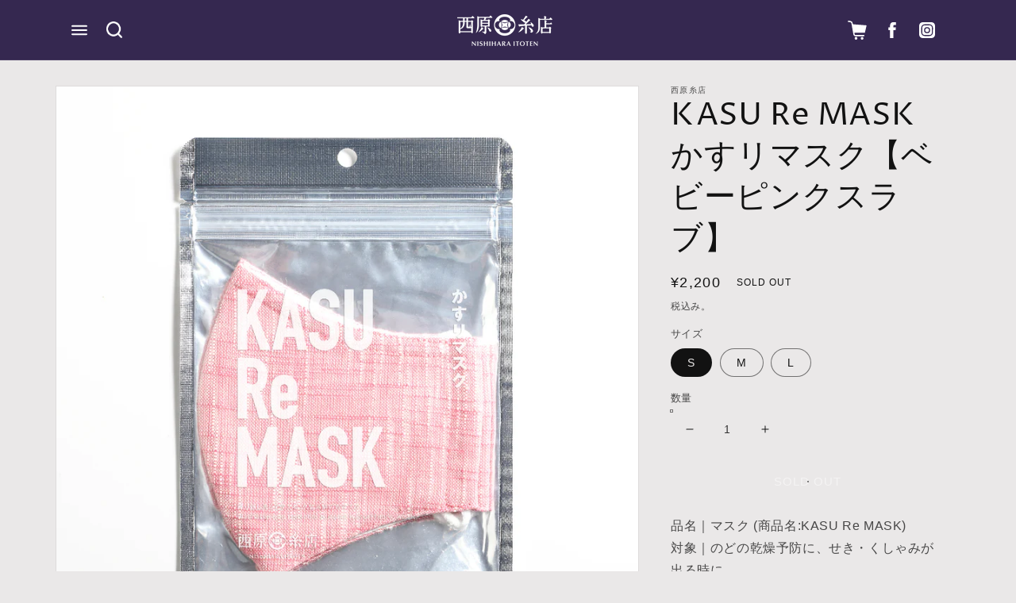

--- FILE ---
content_type: text/html; charset=utf-8
request_url: https://nishihara-itoten.co.jp/products/kasu-re-mask-br-%E3%81%8B%E3%81%99%E3%83%AA%E3%83%9E%E3%82%B9%E3%82%AF-br-%E3%83%99%E3%83%93%E3%83%BC%E3%83%94%E3%83%B3%E3%82%AF%E3%82%B9%E3%83%A9%E3%83%96
body_size: 29805
content:
<!doctype html>
<html class="no-js" lang="ja">
  <head>
    <meta charset="utf-8">
    <meta http-equiv="X-UA-Compatible" content="IE=edge">
    <meta name="viewport" content="width=device-width,initial-scale=1">
    <meta name="theme-color" content="">
    <link rel="canonical" href="https://nishihara-itoten.co.jp/products/kasu-re-mask-br-%e3%81%8b%e3%81%99%e3%83%aa%e3%83%9e%e3%82%b9%e3%82%af-br-%e3%83%99%e3%83%93%e3%83%bc%e3%83%94%e3%83%b3%e3%82%af%e3%82%b9%e3%83%a9%e3%83%96">
    <link rel="preconnect" href="https://cdn.shopify.com" crossorigin><link rel="preconnect" href="https://fonts.shopifycdn.com" crossorigin><link href="//nishihara-itoten.co.jp/cdn/shop/t/4/assets/swiper-bundle.min.css?v=41514088009846653351644717180" rel="stylesheet" type="text/css" media="all" />

    <title>
      KASU Re MASK かすリマスク【ベビーピンクスラブ】
 &ndash; 西原糸店</title>

    
      <meta name="description" content="品名｜マスク (商品名:KASU Re MASK)対象｜のどの乾燥予防に、せき・くしゃみが出る時に素材｜本体：表地 綿100%(久留米絣) / 裏地 綿100%サイズ(折りたたみ時)｜S(約)縦11.0cm×横10.0cm / M(約)縦13.0cm×横11.5cm / L(約)縦14.5cm×横12.5cm ・洗濯する場合は、水かぬるま湯に 少量の中性洗剤を入れ、押し洗いをしてください。 すすいで絞り、しわを伸ばして陰干ししてください。 ・漂白剤や蛍光増白剤入りのものは 色褪せの原因となりますので使用しないでください。 ・かゆみ、かぶれ等の症状がある場合は、使用を中止してください。  ・有害粉塵や有害ガスを防ぐ目的での 使用はしな">
    

    

<meta property="og:site_name" content="西原糸店">
<meta property="og:url" content="https://nishihara-itoten.co.jp/products/kasu-re-mask-br-%e3%81%8b%e3%81%99%e3%83%aa%e3%83%9e%e3%82%b9%e3%82%af-br-%e3%83%99%e3%83%93%e3%83%bc%e3%83%94%e3%83%b3%e3%82%af%e3%82%b9%e3%83%a9%e3%83%96">
<meta property="og:title" content="KASU Re MASK かすリマスク【ベビーピンクスラブ】">
<meta property="og:type" content="product">
<meta property="og:description" content="品名｜マスク (商品名:KASU Re MASK)対象｜のどの乾燥予防に、せき・くしゃみが出る時に素材｜本体：表地 綿100%(久留米絣) / 裏地 綿100%サイズ(折りたたみ時)｜S(約)縦11.0cm×横10.0cm / M(約)縦13.0cm×横11.5cm / L(約)縦14.5cm×横12.5cm ・洗濯する場合は、水かぬるま湯に 少量の中性洗剤を入れ、押し洗いをしてください。 すすいで絞り、しわを伸ばして陰干ししてください。 ・漂白剤や蛍光増白剤入りのものは 色褪せの原因となりますので使用しないでください。 ・かゆみ、かぶれ等の症状がある場合は、使用を中止してください。  ・有害粉塵や有害ガスを防ぐ目的での 使用はしな"><meta property="og:image" content="http://nishihara-itoten.co.jp/cdn/shop/products/KASUReMASK_c9ec396f-6a98-4f57-8187-4bf845a2f822.jpg?v=1595250862">
  <meta property="og:image:secure_url" content="https://nishihara-itoten.co.jp/cdn/shop/products/KASUReMASK_c9ec396f-6a98-4f57-8187-4bf845a2f822.jpg?v=1595250862">
  <meta property="og:image:width" content="1182">
  <meta property="og:image:height" content="1182"><meta property="og:price:amount" content="2,200">
  <meta property="og:price:currency" content="JPY"><meta name="twitter:card" content="summary_large_image">
<meta name="twitter:title" content="KASU Re MASK かすリマスク【ベビーピンクスラブ】">
<meta name="twitter:description" content="品名｜マスク (商品名:KASU Re MASK)対象｜のどの乾燥予防に、せき・くしゃみが出る時に素材｜本体：表地 綿100%(久留米絣) / 裏地 綿100%サイズ(折りたたみ時)｜S(約)縦11.0cm×横10.0cm / M(約)縦13.0cm×横11.5cm / L(約)縦14.5cm×横12.5cm ・洗濯する場合は、水かぬるま湯に 少量の中性洗剤を入れ、押し洗いをしてください。 すすいで絞り、しわを伸ばして陰干ししてください。 ・漂白剤や蛍光増白剤入りのものは 色褪せの原因となりますので使用しないでください。 ・かゆみ、かぶれ等の症状がある場合は、使用を中止してください。  ・有害粉塵や有害ガスを防ぐ目的での 使用はしな">


    <script src="//nishihara-itoten.co.jp/cdn/shop/t/4/assets/global.js?v=138967679220690932761644385941" defer="defer"></script>
    <script>window.performance && window.performance.mark && window.performance.mark('shopify.content_for_header.start');</script><meta name="facebook-domain-verification" content="pyr5n9ee5qqiodjy083tn72spo2vyb">
<meta name="facebook-domain-verification" content="pyr5n9ee5qqiodjy083tn72spo2vyb">
<meta id="shopify-digital-wallet" name="shopify-digital-wallet" content="/26961477713/digital_wallets/dialog">
<meta name="shopify-checkout-api-token" content="4fb1e1b0f13a5561eeae0ec05d6a6c3d">
<meta id="in-context-paypal-metadata" data-shop-id="26961477713" data-venmo-supported="false" data-environment="production" data-locale="ja_JP" data-paypal-v4="true" data-currency="JPY">
<link rel="alternate" type="application/json+oembed" href="https://nishihara-itoten.co.jp/products/kasu-re-mask-br-%e3%81%8b%e3%81%99%e3%83%aa%e3%83%9e%e3%82%b9%e3%82%af-br-%e3%83%99%e3%83%93%e3%83%bc%e3%83%94%e3%83%b3%e3%82%af%e3%82%b9%e3%83%a9%e3%83%96.oembed">
<script async="async" src="/checkouts/internal/preloads.js?locale=ja-JP"></script>
<link rel="preconnect" href="https://shop.app" crossorigin="anonymous">
<script async="async" src="https://shop.app/checkouts/internal/preloads.js?locale=ja-JP&shop_id=26961477713" crossorigin="anonymous"></script>
<script id="apple-pay-shop-capabilities" type="application/json">{"shopId":26961477713,"countryCode":"JP","currencyCode":"JPY","merchantCapabilities":["supports3DS"],"merchantId":"gid:\/\/shopify\/Shop\/26961477713","merchantName":"西原糸店","requiredBillingContactFields":["postalAddress","email"],"requiredShippingContactFields":["postalAddress","email"],"shippingType":"shipping","supportedNetworks":["visa","masterCard","amex","jcb","discover"],"total":{"type":"pending","label":"西原糸店","amount":"1.00"},"shopifyPaymentsEnabled":true,"supportsSubscriptions":true}</script>
<script id="shopify-features" type="application/json">{"accessToken":"4fb1e1b0f13a5561eeae0ec05d6a6c3d","betas":["rich-media-storefront-analytics"],"domain":"nishihara-itoten.co.jp","predictiveSearch":false,"shopId":26961477713,"locale":"ja"}</script>
<script>var Shopify = Shopify || {};
Shopify.shop = "nishihara-itoten.myshopify.com";
Shopify.locale = "ja";
Shopify.currency = {"active":"JPY","rate":"1.0"};
Shopify.country = "JP";
Shopify.theme = {"name":"Dawn","id":121629573201,"schema_name":"Dawn","schema_version":"3.0.0","theme_store_id":887,"role":"main"};
Shopify.theme.handle = "null";
Shopify.theme.style = {"id":null,"handle":null};
Shopify.cdnHost = "nishihara-itoten.co.jp/cdn";
Shopify.routes = Shopify.routes || {};
Shopify.routes.root = "/";</script>
<script type="module">!function(o){(o.Shopify=o.Shopify||{}).modules=!0}(window);</script>
<script>!function(o){function n(){var o=[];function n(){o.push(Array.prototype.slice.apply(arguments))}return n.q=o,n}var t=o.Shopify=o.Shopify||{};t.loadFeatures=n(),t.autoloadFeatures=n()}(window);</script>
<script>
  window.ShopifyPay = window.ShopifyPay || {};
  window.ShopifyPay.apiHost = "shop.app\/pay";
  window.ShopifyPay.redirectState = null;
</script>
<script id="shop-js-analytics" type="application/json">{"pageType":"product"}</script>
<script defer="defer" async type="module" src="//nishihara-itoten.co.jp/cdn/shopifycloud/shop-js/modules/v2/client.init-shop-cart-sync_CSE-8ASR.ja.esm.js"></script>
<script defer="defer" async type="module" src="//nishihara-itoten.co.jp/cdn/shopifycloud/shop-js/modules/v2/chunk.common_DDD8GOhs.esm.js"></script>
<script defer="defer" async type="module" src="//nishihara-itoten.co.jp/cdn/shopifycloud/shop-js/modules/v2/chunk.modal_B6JNj9sU.esm.js"></script>
<script type="module">
  await import("//nishihara-itoten.co.jp/cdn/shopifycloud/shop-js/modules/v2/client.init-shop-cart-sync_CSE-8ASR.ja.esm.js");
await import("//nishihara-itoten.co.jp/cdn/shopifycloud/shop-js/modules/v2/chunk.common_DDD8GOhs.esm.js");
await import("//nishihara-itoten.co.jp/cdn/shopifycloud/shop-js/modules/v2/chunk.modal_B6JNj9sU.esm.js");

  window.Shopify.SignInWithShop?.initShopCartSync?.({"fedCMEnabled":true,"windoidEnabled":true});

</script>
<script>
  window.Shopify = window.Shopify || {};
  if (!window.Shopify.featureAssets) window.Shopify.featureAssets = {};
  window.Shopify.featureAssets['shop-js'] = {"shop-cart-sync":["modules/v2/client.shop-cart-sync_BCoLmxl3.ja.esm.js","modules/v2/chunk.common_DDD8GOhs.esm.js","modules/v2/chunk.modal_B6JNj9sU.esm.js"],"init-fed-cm":["modules/v2/client.init-fed-cm_BUzkuSqB.ja.esm.js","modules/v2/chunk.common_DDD8GOhs.esm.js","modules/v2/chunk.modal_B6JNj9sU.esm.js"],"init-shop-email-lookup-coordinator":["modules/v2/client.init-shop-email-lookup-coordinator_BW32axq4.ja.esm.js","modules/v2/chunk.common_DDD8GOhs.esm.js","modules/v2/chunk.modal_B6JNj9sU.esm.js"],"init-windoid":["modules/v2/client.init-windoid_BvNGLRkF.ja.esm.js","modules/v2/chunk.common_DDD8GOhs.esm.js","modules/v2/chunk.modal_B6JNj9sU.esm.js"],"shop-button":["modules/v2/client.shop-button_CH0XKSrs.ja.esm.js","modules/v2/chunk.common_DDD8GOhs.esm.js","modules/v2/chunk.modal_B6JNj9sU.esm.js"],"shop-cash-offers":["modules/v2/client.shop-cash-offers_DjoQtMHe.ja.esm.js","modules/v2/chunk.common_DDD8GOhs.esm.js","modules/v2/chunk.modal_B6JNj9sU.esm.js"],"shop-toast-manager":["modules/v2/client.shop-toast-manager_B8NLGr5M.ja.esm.js","modules/v2/chunk.common_DDD8GOhs.esm.js","modules/v2/chunk.modal_B6JNj9sU.esm.js"],"init-shop-cart-sync":["modules/v2/client.init-shop-cart-sync_CSE-8ASR.ja.esm.js","modules/v2/chunk.common_DDD8GOhs.esm.js","modules/v2/chunk.modal_B6JNj9sU.esm.js"],"init-customer-accounts-sign-up":["modules/v2/client.init-customer-accounts-sign-up_C-LwrDE-.ja.esm.js","modules/v2/client.shop-login-button_D0X6bVTm.ja.esm.js","modules/v2/chunk.common_DDD8GOhs.esm.js","modules/v2/chunk.modal_B6JNj9sU.esm.js"],"pay-button":["modules/v2/client.pay-button_imCDqct4.ja.esm.js","modules/v2/chunk.common_DDD8GOhs.esm.js","modules/v2/chunk.modal_B6JNj9sU.esm.js"],"init-customer-accounts":["modules/v2/client.init-customer-accounts_CxIJyI-K.ja.esm.js","modules/v2/client.shop-login-button_D0X6bVTm.ja.esm.js","modules/v2/chunk.common_DDD8GOhs.esm.js","modules/v2/chunk.modal_B6JNj9sU.esm.js"],"avatar":["modules/v2/client.avatar_BTnouDA3.ja.esm.js"],"init-shop-for-new-customer-accounts":["modules/v2/client.init-shop-for-new-customer-accounts_DRBL7B82.ja.esm.js","modules/v2/client.shop-login-button_D0X6bVTm.ja.esm.js","modules/v2/chunk.common_DDD8GOhs.esm.js","modules/v2/chunk.modal_B6JNj9sU.esm.js"],"shop-follow-button":["modules/v2/client.shop-follow-button_D610YzXR.ja.esm.js","modules/v2/chunk.common_DDD8GOhs.esm.js","modules/v2/chunk.modal_B6JNj9sU.esm.js"],"checkout-modal":["modules/v2/client.checkout-modal_NhzDspE5.ja.esm.js","modules/v2/chunk.common_DDD8GOhs.esm.js","modules/v2/chunk.modal_B6JNj9sU.esm.js"],"shop-login-button":["modules/v2/client.shop-login-button_D0X6bVTm.ja.esm.js","modules/v2/chunk.common_DDD8GOhs.esm.js","modules/v2/chunk.modal_B6JNj9sU.esm.js"],"lead-capture":["modules/v2/client.lead-capture_pLpCOlEn.ja.esm.js","modules/v2/chunk.common_DDD8GOhs.esm.js","modules/v2/chunk.modal_B6JNj9sU.esm.js"],"shop-login":["modules/v2/client.shop-login_DiHM-Diw.ja.esm.js","modules/v2/chunk.common_DDD8GOhs.esm.js","modules/v2/chunk.modal_B6JNj9sU.esm.js"],"payment-terms":["modules/v2/client.payment-terms_BdLTgEH_.ja.esm.js","modules/v2/chunk.common_DDD8GOhs.esm.js","modules/v2/chunk.modal_B6JNj9sU.esm.js"]};
</script>
<script id="__st">var __st={"a":26961477713,"offset":32400,"reqid":"0ee107e8-c3d2-4f31-b135-840576c45a79-1769829102","pageurl":"nishihara-itoten.co.jp\/products\/kasu-re-mask-br-%E3%81%8B%E3%81%99%E3%83%AA%E3%83%9E%E3%82%B9%E3%82%AF-br-%E3%83%99%E3%83%93%E3%83%BC%E3%83%94%E3%83%B3%E3%82%AF%E3%82%B9%E3%83%A9%E3%83%96","u":"7f8cda2d3d6f","p":"product","rtyp":"product","rid":4656540614737};</script>
<script>window.ShopifyPaypalV4VisibilityTracking = true;</script>
<script id="captcha-bootstrap">!function(){'use strict';const t='contact',e='account',n='new_comment',o=[[t,t],['blogs',n],['comments',n],[t,'customer']],c=[[e,'customer_login'],[e,'guest_login'],[e,'recover_customer_password'],[e,'create_customer']],r=t=>t.map((([t,e])=>`form[action*='/${t}']:not([data-nocaptcha='true']) input[name='form_type'][value='${e}']`)).join(','),a=t=>()=>t?[...document.querySelectorAll(t)].map((t=>t.form)):[];function s(){const t=[...o],e=r(t);return a(e)}const i='password',u='form_key',d=['recaptcha-v3-token','g-recaptcha-response','h-captcha-response',i],f=()=>{try{return window.sessionStorage}catch{return}},m='__shopify_v',_=t=>t.elements[u];function p(t,e,n=!1){try{const o=window.sessionStorage,c=JSON.parse(o.getItem(e)),{data:r}=function(t){const{data:e,action:n}=t;return t[m]||n?{data:e,action:n}:{data:t,action:n}}(c);for(const[e,n]of Object.entries(r))t.elements[e]&&(t.elements[e].value=n);n&&o.removeItem(e)}catch(o){console.error('form repopulation failed',{error:o})}}const l='form_type',E='cptcha';function T(t){t.dataset[E]=!0}const w=window,h=w.document,L='Shopify',v='ce_forms',y='captcha';let A=!1;((t,e)=>{const n=(g='f06e6c50-85a8-45c8-87d0-21a2b65856fe',I='https://cdn.shopify.com/shopifycloud/storefront-forms-hcaptcha/ce_storefront_forms_captcha_hcaptcha.v1.5.2.iife.js',D={infoText:'hCaptchaによる保護',privacyText:'プライバシー',termsText:'利用規約'},(t,e,n)=>{const o=w[L][v],c=o.bindForm;if(c)return c(t,g,e,D).then(n);var r;o.q.push([[t,g,e,D],n]),r=I,A||(h.body.append(Object.assign(h.createElement('script'),{id:'captcha-provider',async:!0,src:r})),A=!0)});var g,I,D;w[L]=w[L]||{},w[L][v]=w[L][v]||{},w[L][v].q=[],w[L][y]=w[L][y]||{},w[L][y].protect=function(t,e){n(t,void 0,e),T(t)},Object.freeze(w[L][y]),function(t,e,n,w,h,L){const[v,y,A,g]=function(t,e,n){const i=e?o:[],u=t?c:[],d=[...i,...u],f=r(d),m=r(i),_=r(d.filter((([t,e])=>n.includes(e))));return[a(f),a(m),a(_),s()]}(w,h,L),I=t=>{const e=t.target;return e instanceof HTMLFormElement?e:e&&e.form},D=t=>v().includes(t);t.addEventListener('submit',(t=>{const e=I(t);if(!e)return;const n=D(e)&&!e.dataset.hcaptchaBound&&!e.dataset.recaptchaBound,o=_(e),c=g().includes(e)&&(!o||!o.value);(n||c)&&t.preventDefault(),c&&!n&&(function(t){try{if(!f())return;!function(t){const e=f();if(!e)return;const n=_(t);if(!n)return;const o=n.value;o&&e.removeItem(o)}(t);const e=Array.from(Array(32),(()=>Math.random().toString(36)[2])).join('');!function(t,e){_(t)||t.append(Object.assign(document.createElement('input'),{type:'hidden',name:u})),t.elements[u].value=e}(t,e),function(t,e){const n=f();if(!n)return;const o=[...t.querySelectorAll(`input[type='${i}']`)].map((({name:t})=>t)),c=[...d,...o],r={};for(const[a,s]of new FormData(t).entries())c.includes(a)||(r[a]=s);n.setItem(e,JSON.stringify({[m]:1,action:t.action,data:r}))}(t,e)}catch(e){console.error('failed to persist form',e)}}(e),e.submit())}));const S=(t,e)=>{t&&!t.dataset[E]&&(n(t,e.some((e=>e===t))),T(t))};for(const o of['focusin','change'])t.addEventListener(o,(t=>{const e=I(t);D(e)&&S(e,y())}));const B=e.get('form_key'),M=e.get(l),P=B&&M;t.addEventListener('DOMContentLoaded',(()=>{const t=y();if(P)for(const e of t)e.elements[l].value===M&&p(e,B);[...new Set([...A(),...v().filter((t=>'true'===t.dataset.shopifyCaptcha))])].forEach((e=>S(e,t)))}))}(h,new URLSearchParams(w.location.search),n,t,e,['guest_login'])})(!0,!0)}();</script>
<script integrity="sha256-4kQ18oKyAcykRKYeNunJcIwy7WH5gtpwJnB7kiuLZ1E=" data-source-attribution="shopify.loadfeatures" defer="defer" src="//nishihara-itoten.co.jp/cdn/shopifycloud/storefront/assets/storefront/load_feature-a0a9edcb.js" crossorigin="anonymous"></script>
<script crossorigin="anonymous" defer="defer" src="//nishihara-itoten.co.jp/cdn/shopifycloud/storefront/assets/shopify_pay/storefront-65b4c6d7.js?v=20250812"></script>
<script data-source-attribution="shopify.dynamic_checkout.dynamic.init">var Shopify=Shopify||{};Shopify.PaymentButton=Shopify.PaymentButton||{isStorefrontPortableWallets:!0,init:function(){window.Shopify.PaymentButton.init=function(){};var t=document.createElement("script");t.src="https://nishihara-itoten.co.jp/cdn/shopifycloud/portable-wallets/latest/portable-wallets.ja.js",t.type="module",document.head.appendChild(t)}};
</script>
<script data-source-attribution="shopify.dynamic_checkout.buyer_consent">
  function portableWalletsHideBuyerConsent(e){var t=document.getElementById("shopify-buyer-consent"),n=document.getElementById("shopify-subscription-policy-button");t&&n&&(t.classList.add("hidden"),t.setAttribute("aria-hidden","true"),n.removeEventListener("click",e))}function portableWalletsShowBuyerConsent(e){var t=document.getElementById("shopify-buyer-consent"),n=document.getElementById("shopify-subscription-policy-button");t&&n&&(t.classList.remove("hidden"),t.removeAttribute("aria-hidden"),n.addEventListener("click",e))}window.Shopify?.PaymentButton&&(window.Shopify.PaymentButton.hideBuyerConsent=portableWalletsHideBuyerConsent,window.Shopify.PaymentButton.showBuyerConsent=portableWalletsShowBuyerConsent);
</script>
<script>
  function portableWalletsCleanup(e){e&&e.src&&console.error("Failed to load portable wallets script "+e.src);var t=document.querySelectorAll("shopify-accelerated-checkout .shopify-payment-button__skeleton, shopify-accelerated-checkout-cart .wallet-cart-button__skeleton"),e=document.getElementById("shopify-buyer-consent");for(let e=0;e<t.length;e++)t[e].remove();e&&e.remove()}function portableWalletsNotLoadedAsModule(e){e instanceof ErrorEvent&&"string"==typeof e.message&&e.message.includes("import.meta")&&"string"==typeof e.filename&&e.filename.includes("portable-wallets")&&(window.removeEventListener("error",portableWalletsNotLoadedAsModule),window.Shopify.PaymentButton.failedToLoad=e,"loading"===document.readyState?document.addEventListener("DOMContentLoaded",window.Shopify.PaymentButton.init):window.Shopify.PaymentButton.init())}window.addEventListener("error",portableWalletsNotLoadedAsModule);
</script>

<script type="module" src="https://nishihara-itoten.co.jp/cdn/shopifycloud/portable-wallets/latest/portable-wallets.ja.js" onError="portableWalletsCleanup(this)" crossorigin="anonymous"></script>
<script nomodule>
  document.addEventListener("DOMContentLoaded", portableWalletsCleanup);
</script>

<link id="shopify-accelerated-checkout-styles" rel="stylesheet" media="screen" href="https://nishihara-itoten.co.jp/cdn/shopifycloud/portable-wallets/latest/accelerated-checkout-backwards-compat.css" crossorigin="anonymous">
<style id="shopify-accelerated-checkout-cart">
        #shopify-buyer-consent {
  margin-top: 1em;
  display: inline-block;
  width: 100%;
}

#shopify-buyer-consent.hidden {
  display: none;
}

#shopify-subscription-policy-button {
  background: none;
  border: none;
  padding: 0;
  text-decoration: underline;
  font-size: inherit;
  cursor: pointer;
}

#shopify-subscription-policy-button::before {
  box-shadow: none;
}

      </style>
<script id="sections-script" data-sections="main-product,product-recommendations,header,footer" defer="defer" src="//nishihara-itoten.co.jp/cdn/shop/t/4/compiled_assets/scripts.js?v=2141"></script>
<script>window.performance && window.performance.mark && window.performance.mark('shopify.content_for_header.end');</script>


    <style data-shopify>
      @font-face {
  font-family: Assistant;
  font-weight: 400;
  font-style: normal;
  font-display: swap;
  src: url("//nishihara-itoten.co.jp/cdn/fonts/assistant/assistant_n4.9120912a469cad1cc292572851508ca49d12e768.woff2") format("woff2"),
       url("//nishihara-itoten.co.jp/cdn/fonts/assistant/assistant_n4.6e9875ce64e0fefcd3f4446b7ec9036b3ddd2985.woff") format("woff");
}

      @font-face {
  font-family: Assistant;
  font-weight: 700;
  font-style: normal;
  font-display: swap;
  src: url("//nishihara-itoten.co.jp/cdn/fonts/assistant/assistant_n7.bf44452348ec8b8efa3aa3068825305886b1c83c.woff2") format("woff2"),
       url("//nishihara-itoten.co.jp/cdn/fonts/assistant/assistant_n7.0c887fee83f6b3bda822f1150b912c72da0f7b64.woff") format("woff");
}

      
      
      @font-face {
  font-family: "Proza Libre";
  font-weight: 400;
  font-style: normal;
  font-display: swap;
  src: url("//nishihara-itoten.co.jp/cdn/fonts/proza_libre/prozalibre_n4.f0507b32b728d57643b7359f19cd41165a2ba3ad.woff2") format("woff2"),
       url("//nishihara-itoten.co.jp/cdn/fonts/proza_libre/prozalibre_n4.11ea93e06205ad0e376283cb5b58368f304c1fe5.woff") format("woff");
}


      :root {
        --font-body-family: 'ヒラギノ明朝 ProN','Hiragino Mincho ProN','Yu Mincho Light','YuMincho','Yu Mincho','游明朝体',sans-serif;
        --font-body-style: normal;
        --font-body-weight: 400;

        --font-heading-family: "Proza Libre", sans-serif;
        --font-heading-style: normal;
        --font-heading-weight: 400;

        --font-body-scale: 1.0;
        --font-heading-scale: 1.0;

        --color-base-text: 18, 18, 18;
        --color-shadow: 18, 18, 18;
        --color-base-background-1: 234, 232, 232;
        --color-base-background-2: 128, 128, 128;
        --color-base-solid-button-labels: 255, 255, 255;
        --color-base-outline-button-labels: 18, 18, 18;
        --color-base-accent-1: 53, 40, 80;
        --color-base-accent-2: 51, 79, 180;
        --payment-terms-background-color: #eae8e8;

        --gradient-base-background-1: #eae8e8;
        --gradient-base-background-2: #808080;
        --gradient-base-accent-1: #352850;
        --gradient-base-accent-2: #334FB4;

        --media-padding: px;
        --media-border-opacity: 0.05;
        --media-border-width: 1px;
        --media-radius: 0px;
        --media-shadow-opacity: 0.0;
        --media-shadow-horizontal-offset: 0px;
        --media-shadow-vertical-offset: 0px;
        --media-shadow-blur-radius: 0px;

        --page-width: 120rem;
        --page-width-margin: 0rem;

        --card-image-padding: 0.0rem;
        --card-corner-radius: 0.0rem;
        --card-text-alignment: center;
        --card-border-width: 0.0rem;
        --card-border-opacity: 0.0;
        --card-shadow-opacity: 0.1;
        --card-shadow-horizontal-offset: 0.0rem;
        --card-shadow-vertical-offset: 0.0rem;
        --card-shadow-blur-radius: 0.0rem;

        --badge-corner-radius: 4.0rem;

        --popup-border-width: 1px;
        --popup-border-opacity: 0.1;
        --popup-corner-radius: 0px;
        --popup-shadow-opacity: 0.0;
        --popup-shadow-horizontal-offset: 0px;
        --popup-shadow-vertical-offset: 0px;
        --popup-shadow-blur-radius: 0px;

        --drawer-border-width: 1px;
        --drawer-border-opacity: 0.1;
        --drawer-shadow-opacity: 0.0;
        --drawer-shadow-horizontal-offset: 0px;
        --drawer-shadow-vertical-offset: 0px;
        --drawer-shadow-blur-radius: 0px;

        --spacing-sections-desktop: 0px;
        --spacing-sections-mobile: 0px;

        --grid-desktop-vertical-spacing: 8px;
        --grid-desktop-horizontal-spacing: 40px;
        --grid-mobile-vertical-spacing: 4px;
        --grid-mobile-horizontal-spacing: 20px;

        --text-boxes-border-opacity: 0.0;
        --text-boxes-border-width: 0px;
        --text-boxes-radius: 0px;
        --text-boxes-shadow-opacity: 0.0;
        --text-boxes-shadow-horizontal-offset: 0px;
        --text-boxes-shadow-vertical-offset: 0px;
        --text-boxes-shadow-blur-radius: 0px;

        --buttons-radius: 0px;
        --buttons-radius-outset: 0px;
        --buttons-border-width: 1px;
        --buttons-border-opacity: 1.0;
        --buttons-shadow-opacity: 0.0;
        --buttons-shadow-horizontal-offset: 0px;
        --buttons-shadow-vertical-offset: 0px;
        --buttons-shadow-blur-radius: 0px;
        --buttons-border-offset: 0px;

        --inputs-radius: 0px;
        --inputs-border-width: 1px;
        --inputs-border-opacity: 0.55;
        --inputs-shadow-opacity: 0.0;
        --inputs-shadow-horizontal-offset: 0px;
        --inputs-margin-offset: 0px;
        --inputs-shadow-vertical-offset: 0px;
        --inputs-shadow-blur-radius: 0px;
        --inputs-radius-outset: 0px;

        --variant-pills-radius: 40px;
        --variant-pills-border-width: 1px;
        --variant-pills-border-opacity: 0.55;
        --variant-pills-shadow-opacity: 0.0;
        --variant-pills-shadow-horizontal-offset: 0px;
        --variant-pills-shadow-vertical-offset: 0px;
        --variant-pills-shadow-blur-radius: 0px;
      }

      *,
      *::before,
      *::after {
        box-sizing: inherit;
      }

      html {
        box-sizing: border-box;
        font-size: calc(var(--font-body-scale) * 62.5%);
        height: 100%;
      }

      body {
        display: grid;
        grid-template-rows: auto auto 1fr auto;
        grid-template-columns: 100%;
        min-height: 100%;
        margin: 0;
        font-size: 1.5rem;
        letter-spacing: 0.06rem;
        line-height: calc(1 + 0.8 / var(--font-body-scale));
        font-family: var(--font-body-family);
        font-style: var(--font-body-style);
        font-weight: var(--font-body-weight);
      }

      @media screen and (min-width: 750px) {
        body {
          font-size: 1.6rem;
        }
      }
    </style>

    <link href="//nishihara-itoten.co.jp/cdn/shop/t/4/assets/base.css?v=4177389881416221171650112733" rel="stylesheet" type="text/css" media="all" />
<link rel="preload" as="font" href="//nishihara-itoten.co.jp/cdn/fonts/assistant/assistant_n4.9120912a469cad1cc292572851508ca49d12e768.woff2" type="font/woff2" crossorigin><link rel="preload" as="font" href="//nishihara-itoten.co.jp/cdn/fonts/proza_libre/prozalibre_n4.f0507b32b728d57643b7359f19cd41165a2ba3ad.woff2" type="font/woff2" crossorigin><link rel="stylesheet" href="//nishihara-itoten.co.jp/cdn/shop/t/4/assets/component-predictive-search.css?v=165644661289088488651644385938" media="print" onload="this.media='all'"><script>document.documentElement.className = document.documentElement.className.replace('no-js', 'js');
    if (Shopify.designMode) {
      document.documentElement.classList.add('shopify-design-mode');
    }
    </script>
  <link href="https://monorail-edge.shopifysvc.com" rel="dns-prefetch">
<script>(function(){if ("sendBeacon" in navigator && "performance" in window) {try {var session_token_from_headers = performance.getEntriesByType('navigation')[0].serverTiming.find(x => x.name == '_s').description;} catch {var session_token_from_headers = undefined;}var session_cookie_matches = document.cookie.match(/_shopify_s=([^;]*)/);var session_token_from_cookie = session_cookie_matches && session_cookie_matches.length === 2 ? session_cookie_matches[1] : "";var session_token = session_token_from_headers || session_token_from_cookie || "";function handle_abandonment_event(e) {var entries = performance.getEntries().filter(function(entry) {return /monorail-edge.shopifysvc.com/.test(entry.name);});if (!window.abandonment_tracked && entries.length === 0) {window.abandonment_tracked = true;var currentMs = Date.now();var navigation_start = performance.timing.navigationStart;var payload = {shop_id: 26961477713,url: window.location.href,navigation_start,duration: currentMs - navigation_start,session_token,page_type: "product"};window.navigator.sendBeacon("https://monorail-edge.shopifysvc.com/v1/produce", JSON.stringify({schema_id: "online_store_buyer_site_abandonment/1.1",payload: payload,metadata: {event_created_at_ms: currentMs,event_sent_at_ms: currentMs}}));}}window.addEventListener('pagehide', handle_abandonment_event);}}());</script>
<script id="web-pixels-manager-setup">(function e(e,d,r,n,o){if(void 0===o&&(o={}),!Boolean(null===(a=null===(i=window.Shopify)||void 0===i?void 0:i.analytics)||void 0===a?void 0:a.replayQueue)){var i,a;window.Shopify=window.Shopify||{};var t=window.Shopify;t.analytics=t.analytics||{};var s=t.analytics;s.replayQueue=[],s.publish=function(e,d,r){return s.replayQueue.push([e,d,r]),!0};try{self.performance.mark("wpm:start")}catch(e){}var l=function(){var e={modern:/Edge?\/(1{2}[4-9]|1[2-9]\d|[2-9]\d{2}|\d{4,})\.\d+(\.\d+|)|Firefox\/(1{2}[4-9]|1[2-9]\d|[2-9]\d{2}|\d{4,})\.\d+(\.\d+|)|Chrom(ium|e)\/(9{2}|\d{3,})\.\d+(\.\d+|)|(Maci|X1{2}).+ Version\/(15\.\d+|(1[6-9]|[2-9]\d|\d{3,})\.\d+)([,.]\d+|)( \(\w+\)|)( Mobile\/\w+|) Safari\/|Chrome.+OPR\/(9{2}|\d{3,})\.\d+\.\d+|(CPU[ +]OS|iPhone[ +]OS|CPU[ +]iPhone|CPU IPhone OS|CPU iPad OS)[ +]+(15[._]\d+|(1[6-9]|[2-9]\d|\d{3,})[._]\d+)([._]\d+|)|Android:?[ /-](13[3-9]|1[4-9]\d|[2-9]\d{2}|\d{4,})(\.\d+|)(\.\d+|)|Android.+Firefox\/(13[5-9]|1[4-9]\d|[2-9]\d{2}|\d{4,})\.\d+(\.\d+|)|Android.+Chrom(ium|e)\/(13[3-9]|1[4-9]\d|[2-9]\d{2}|\d{4,})\.\d+(\.\d+|)|SamsungBrowser\/([2-9]\d|\d{3,})\.\d+/,legacy:/Edge?\/(1[6-9]|[2-9]\d|\d{3,})\.\d+(\.\d+|)|Firefox\/(5[4-9]|[6-9]\d|\d{3,})\.\d+(\.\d+|)|Chrom(ium|e)\/(5[1-9]|[6-9]\d|\d{3,})\.\d+(\.\d+|)([\d.]+$|.*Safari\/(?![\d.]+ Edge\/[\d.]+$))|(Maci|X1{2}).+ Version\/(10\.\d+|(1[1-9]|[2-9]\d|\d{3,})\.\d+)([,.]\d+|)( \(\w+\)|)( Mobile\/\w+|) Safari\/|Chrome.+OPR\/(3[89]|[4-9]\d|\d{3,})\.\d+\.\d+|(CPU[ +]OS|iPhone[ +]OS|CPU[ +]iPhone|CPU IPhone OS|CPU iPad OS)[ +]+(10[._]\d+|(1[1-9]|[2-9]\d|\d{3,})[._]\d+)([._]\d+|)|Android:?[ /-](13[3-9]|1[4-9]\d|[2-9]\d{2}|\d{4,})(\.\d+|)(\.\d+|)|Mobile Safari.+OPR\/([89]\d|\d{3,})\.\d+\.\d+|Android.+Firefox\/(13[5-9]|1[4-9]\d|[2-9]\d{2}|\d{4,})\.\d+(\.\d+|)|Android.+Chrom(ium|e)\/(13[3-9]|1[4-9]\d|[2-9]\d{2}|\d{4,})\.\d+(\.\d+|)|Android.+(UC? ?Browser|UCWEB|U3)[ /]?(15\.([5-9]|\d{2,})|(1[6-9]|[2-9]\d|\d{3,})\.\d+)\.\d+|SamsungBrowser\/(5\.\d+|([6-9]|\d{2,})\.\d+)|Android.+MQ{2}Browser\/(14(\.(9|\d{2,})|)|(1[5-9]|[2-9]\d|\d{3,})(\.\d+|))(\.\d+|)|K[Aa][Ii]OS\/(3\.\d+|([4-9]|\d{2,})\.\d+)(\.\d+|)/},d=e.modern,r=e.legacy,n=navigator.userAgent;return n.match(d)?"modern":n.match(r)?"legacy":"unknown"}(),u="modern"===l?"modern":"legacy",c=(null!=n?n:{modern:"",legacy:""})[u],f=function(e){return[e.baseUrl,"/wpm","/b",e.hashVersion,"modern"===e.buildTarget?"m":"l",".js"].join("")}({baseUrl:d,hashVersion:r,buildTarget:u}),m=function(e){var d=e.version,r=e.bundleTarget,n=e.surface,o=e.pageUrl,i=e.monorailEndpoint;return{emit:function(e){var a=e.status,t=e.errorMsg,s=(new Date).getTime(),l=JSON.stringify({metadata:{event_sent_at_ms:s},events:[{schema_id:"web_pixels_manager_load/3.1",payload:{version:d,bundle_target:r,page_url:o,status:a,surface:n,error_msg:t},metadata:{event_created_at_ms:s}}]});if(!i)return console&&console.warn&&console.warn("[Web Pixels Manager] No Monorail endpoint provided, skipping logging."),!1;try{return self.navigator.sendBeacon.bind(self.navigator)(i,l)}catch(e){}var u=new XMLHttpRequest;try{return u.open("POST",i,!0),u.setRequestHeader("Content-Type","text/plain"),u.send(l),!0}catch(e){return console&&console.warn&&console.warn("[Web Pixels Manager] Got an unhandled error while logging to Monorail."),!1}}}}({version:r,bundleTarget:l,surface:e.surface,pageUrl:self.location.href,monorailEndpoint:e.monorailEndpoint});try{o.browserTarget=l,function(e){var d=e.src,r=e.async,n=void 0===r||r,o=e.onload,i=e.onerror,a=e.sri,t=e.scriptDataAttributes,s=void 0===t?{}:t,l=document.createElement("script"),u=document.querySelector("head"),c=document.querySelector("body");if(l.async=n,l.src=d,a&&(l.integrity=a,l.crossOrigin="anonymous"),s)for(var f in s)if(Object.prototype.hasOwnProperty.call(s,f))try{l.dataset[f]=s[f]}catch(e){}if(o&&l.addEventListener("load",o),i&&l.addEventListener("error",i),u)u.appendChild(l);else{if(!c)throw new Error("Did not find a head or body element to append the script");c.appendChild(l)}}({src:f,async:!0,onload:function(){if(!function(){var e,d;return Boolean(null===(d=null===(e=window.Shopify)||void 0===e?void 0:e.analytics)||void 0===d?void 0:d.initialized)}()){var d=window.webPixelsManager.init(e)||void 0;if(d){var r=window.Shopify.analytics;r.replayQueue.forEach((function(e){var r=e[0],n=e[1],o=e[2];d.publishCustomEvent(r,n,o)})),r.replayQueue=[],r.publish=d.publishCustomEvent,r.visitor=d.visitor,r.initialized=!0}}},onerror:function(){return m.emit({status:"failed",errorMsg:"".concat(f," has failed to load")})},sri:function(e){var d=/^sha384-[A-Za-z0-9+/=]+$/;return"string"==typeof e&&d.test(e)}(c)?c:"",scriptDataAttributes:o}),m.emit({status:"loading"})}catch(e){m.emit({status:"failed",errorMsg:(null==e?void 0:e.message)||"Unknown error"})}}})({shopId: 26961477713,storefrontBaseUrl: "https://nishihara-itoten.co.jp",extensionsBaseUrl: "https://extensions.shopifycdn.com/cdn/shopifycloud/web-pixels-manager",monorailEndpoint: "https://monorail-edge.shopifysvc.com/unstable/produce_batch",surface: "storefront-renderer",enabledBetaFlags: ["2dca8a86"],webPixelsConfigList: [{"id":"shopify-app-pixel","configuration":"{}","eventPayloadVersion":"v1","runtimeContext":"STRICT","scriptVersion":"0450","apiClientId":"shopify-pixel","type":"APP","privacyPurposes":["ANALYTICS","MARKETING"]},{"id":"shopify-custom-pixel","eventPayloadVersion":"v1","runtimeContext":"LAX","scriptVersion":"0450","apiClientId":"shopify-pixel","type":"CUSTOM","privacyPurposes":["ANALYTICS","MARKETING"]}],isMerchantRequest: false,initData: {"shop":{"name":"西原糸店","paymentSettings":{"currencyCode":"JPY"},"myshopifyDomain":"nishihara-itoten.myshopify.com","countryCode":"JP","storefrontUrl":"https:\/\/nishihara-itoten.co.jp"},"customer":null,"cart":null,"checkout":null,"productVariants":[{"price":{"amount":2200.0,"currencyCode":"JPY"},"product":{"title":"KASU Re MASK かすリマスク【ベビーピンクスラブ】","vendor":"西原糸店","id":"4656540614737","untranslatedTitle":"KASU Re MASK かすリマスク【ベビーピンクスラブ】","url":"\/products\/kasu-re-mask-br-%E3%81%8B%E3%81%99%E3%83%AA%E3%83%9E%E3%82%B9%E3%82%AF-br-%E3%83%99%E3%83%93%E3%83%BC%E3%83%94%E3%83%B3%E3%82%AF%E3%82%B9%E3%83%A9%E3%83%96","type":"KASU Re MASK"},"id":"32475774320721","image":{"src":"\/\/nishihara-itoten.co.jp\/cdn\/shop\/products\/KASUReMASK_c9ec396f-6a98-4f57-8187-4bf845a2f822.jpg?v=1595250862"},"sku":null,"title":"S","untranslatedTitle":"S"},{"price":{"amount":2200.0,"currencyCode":"JPY"},"product":{"title":"KASU Re MASK かすリマスク【ベビーピンクスラブ】","vendor":"西原糸店","id":"4656540614737","untranslatedTitle":"KASU Re MASK かすリマスク【ベビーピンクスラブ】","url":"\/products\/kasu-re-mask-br-%E3%81%8B%E3%81%99%E3%83%AA%E3%83%9E%E3%82%B9%E3%82%AF-br-%E3%83%99%E3%83%93%E3%83%BC%E3%83%94%E3%83%B3%E3%82%AF%E3%82%B9%E3%83%A9%E3%83%96","type":"KASU Re MASK"},"id":"32475774353489","image":{"src":"\/\/nishihara-itoten.co.jp\/cdn\/shop\/products\/KASUReMASK_c9ec396f-6a98-4f57-8187-4bf845a2f822.jpg?v=1595250862"},"sku":null,"title":"M","untranslatedTitle":"M"},{"price":{"amount":2200.0,"currencyCode":"JPY"},"product":{"title":"KASU Re MASK かすリマスク【ベビーピンクスラブ】","vendor":"西原糸店","id":"4656540614737","untranslatedTitle":"KASU Re MASK かすリマスク【ベビーピンクスラブ】","url":"\/products\/kasu-re-mask-br-%E3%81%8B%E3%81%99%E3%83%AA%E3%83%9E%E3%82%B9%E3%82%AF-br-%E3%83%99%E3%83%93%E3%83%BC%E3%83%94%E3%83%B3%E3%82%AF%E3%82%B9%E3%83%A9%E3%83%96","type":"KASU Re MASK"},"id":"32475774386257","image":{"src":"\/\/nishihara-itoten.co.jp\/cdn\/shop\/products\/KASUReMASK_c9ec396f-6a98-4f57-8187-4bf845a2f822.jpg?v=1595250862"},"sku":null,"title":"L","untranslatedTitle":"L"}],"purchasingCompany":null},},"https://nishihara-itoten.co.jp/cdn","1d2a099fw23dfb22ep557258f5m7a2edbae",{"modern":"","legacy":""},{"shopId":"26961477713","storefrontBaseUrl":"https:\/\/nishihara-itoten.co.jp","extensionBaseUrl":"https:\/\/extensions.shopifycdn.com\/cdn\/shopifycloud\/web-pixels-manager","surface":"storefront-renderer","enabledBetaFlags":"[\"2dca8a86\"]","isMerchantRequest":"false","hashVersion":"1d2a099fw23dfb22ep557258f5m7a2edbae","publish":"custom","events":"[[\"page_viewed\",{}],[\"product_viewed\",{\"productVariant\":{\"price\":{\"amount\":2200.0,\"currencyCode\":\"JPY\"},\"product\":{\"title\":\"KASU Re MASK かすリマスク【ベビーピンクスラブ】\",\"vendor\":\"西原糸店\",\"id\":\"4656540614737\",\"untranslatedTitle\":\"KASU Re MASK かすリマスク【ベビーピンクスラブ】\",\"url\":\"\/products\/kasu-re-mask-br-%E3%81%8B%E3%81%99%E3%83%AA%E3%83%9E%E3%82%B9%E3%82%AF-br-%E3%83%99%E3%83%93%E3%83%BC%E3%83%94%E3%83%B3%E3%82%AF%E3%82%B9%E3%83%A9%E3%83%96\",\"type\":\"KASU Re MASK\"},\"id\":\"32475774320721\",\"image\":{\"src\":\"\/\/nishihara-itoten.co.jp\/cdn\/shop\/products\/KASUReMASK_c9ec396f-6a98-4f57-8187-4bf845a2f822.jpg?v=1595250862\"},\"sku\":null,\"title\":\"S\",\"untranslatedTitle\":\"S\"}}]]"});</script><script>
  window.ShopifyAnalytics = window.ShopifyAnalytics || {};
  window.ShopifyAnalytics.meta = window.ShopifyAnalytics.meta || {};
  window.ShopifyAnalytics.meta.currency = 'JPY';
  var meta = {"product":{"id":4656540614737,"gid":"gid:\/\/shopify\/Product\/4656540614737","vendor":"西原糸店","type":"KASU Re MASK","handle":"kasu-re-mask-br-かすリマスク-br-ベビーピンクスラブ","variants":[{"id":32475774320721,"price":220000,"name":"KASU Re MASK かすリマスク【ベビーピンクスラブ】 - S","public_title":"S","sku":null},{"id":32475774353489,"price":220000,"name":"KASU Re MASK かすリマスク【ベビーピンクスラブ】 - M","public_title":"M","sku":null},{"id":32475774386257,"price":220000,"name":"KASU Re MASK かすリマスク【ベビーピンクスラブ】 - L","public_title":"L","sku":null}],"remote":false},"page":{"pageType":"product","resourceType":"product","resourceId":4656540614737,"requestId":"0ee107e8-c3d2-4f31-b135-840576c45a79-1769829102"}};
  for (var attr in meta) {
    window.ShopifyAnalytics.meta[attr] = meta[attr];
  }
</script>
<script class="analytics">
  (function () {
    var customDocumentWrite = function(content) {
      var jquery = null;

      if (window.jQuery) {
        jquery = window.jQuery;
      } else if (window.Checkout && window.Checkout.$) {
        jquery = window.Checkout.$;
      }

      if (jquery) {
        jquery('body').append(content);
      }
    };

    var hasLoggedConversion = function(token) {
      if (token) {
        return document.cookie.indexOf('loggedConversion=' + token) !== -1;
      }
      return false;
    }

    var setCookieIfConversion = function(token) {
      if (token) {
        var twoMonthsFromNow = new Date(Date.now());
        twoMonthsFromNow.setMonth(twoMonthsFromNow.getMonth() + 2);

        document.cookie = 'loggedConversion=' + token + '; expires=' + twoMonthsFromNow;
      }
    }

    var trekkie = window.ShopifyAnalytics.lib = window.trekkie = window.trekkie || [];
    if (trekkie.integrations) {
      return;
    }
    trekkie.methods = [
      'identify',
      'page',
      'ready',
      'track',
      'trackForm',
      'trackLink'
    ];
    trekkie.factory = function(method) {
      return function() {
        var args = Array.prototype.slice.call(arguments);
        args.unshift(method);
        trekkie.push(args);
        return trekkie;
      };
    };
    for (var i = 0; i < trekkie.methods.length; i++) {
      var key = trekkie.methods[i];
      trekkie[key] = trekkie.factory(key);
    }
    trekkie.load = function(config) {
      trekkie.config = config || {};
      trekkie.config.initialDocumentCookie = document.cookie;
      var first = document.getElementsByTagName('script')[0];
      var script = document.createElement('script');
      script.type = 'text/javascript';
      script.onerror = function(e) {
        var scriptFallback = document.createElement('script');
        scriptFallback.type = 'text/javascript';
        scriptFallback.onerror = function(error) {
                var Monorail = {
      produce: function produce(monorailDomain, schemaId, payload) {
        var currentMs = new Date().getTime();
        var event = {
          schema_id: schemaId,
          payload: payload,
          metadata: {
            event_created_at_ms: currentMs,
            event_sent_at_ms: currentMs
          }
        };
        return Monorail.sendRequest("https://" + monorailDomain + "/v1/produce", JSON.stringify(event));
      },
      sendRequest: function sendRequest(endpointUrl, payload) {
        // Try the sendBeacon API
        if (window && window.navigator && typeof window.navigator.sendBeacon === 'function' && typeof window.Blob === 'function' && !Monorail.isIos12()) {
          var blobData = new window.Blob([payload], {
            type: 'text/plain'
          });

          if (window.navigator.sendBeacon(endpointUrl, blobData)) {
            return true;
          } // sendBeacon was not successful

        } // XHR beacon

        var xhr = new XMLHttpRequest();

        try {
          xhr.open('POST', endpointUrl);
          xhr.setRequestHeader('Content-Type', 'text/plain');
          xhr.send(payload);
        } catch (e) {
          console.log(e);
        }

        return false;
      },
      isIos12: function isIos12() {
        return window.navigator.userAgent.lastIndexOf('iPhone; CPU iPhone OS 12_') !== -1 || window.navigator.userAgent.lastIndexOf('iPad; CPU OS 12_') !== -1;
      }
    };
    Monorail.produce('monorail-edge.shopifysvc.com',
      'trekkie_storefront_load_errors/1.1',
      {shop_id: 26961477713,
      theme_id: 121629573201,
      app_name: "storefront",
      context_url: window.location.href,
      source_url: "//nishihara-itoten.co.jp/cdn/s/trekkie.storefront.c59ea00e0474b293ae6629561379568a2d7c4bba.min.js"});

        };
        scriptFallback.async = true;
        scriptFallback.src = '//nishihara-itoten.co.jp/cdn/s/trekkie.storefront.c59ea00e0474b293ae6629561379568a2d7c4bba.min.js';
        first.parentNode.insertBefore(scriptFallback, first);
      };
      script.async = true;
      script.src = '//nishihara-itoten.co.jp/cdn/s/trekkie.storefront.c59ea00e0474b293ae6629561379568a2d7c4bba.min.js';
      first.parentNode.insertBefore(script, first);
    };
    trekkie.load(
      {"Trekkie":{"appName":"storefront","development":false,"defaultAttributes":{"shopId":26961477713,"isMerchantRequest":null,"themeId":121629573201,"themeCityHash":"13571280766702354305","contentLanguage":"ja","currency":"JPY","eventMetadataId":"755b6992-f2d8-4a83-8b14-162524eed594"},"isServerSideCookieWritingEnabled":true,"monorailRegion":"shop_domain","enabledBetaFlags":["65f19447","b5387b81"]},"Session Attribution":{},"S2S":{"facebookCapiEnabled":false,"source":"trekkie-storefront-renderer","apiClientId":580111}}
    );

    var loaded = false;
    trekkie.ready(function() {
      if (loaded) return;
      loaded = true;

      window.ShopifyAnalytics.lib = window.trekkie;

      var originalDocumentWrite = document.write;
      document.write = customDocumentWrite;
      try { window.ShopifyAnalytics.merchantGoogleAnalytics.call(this); } catch(error) {};
      document.write = originalDocumentWrite;

      window.ShopifyAnalytics.lib.page(null,{"pageType":"product","resourceType":"product","resourceId":4656540614737,"requestId":"0ee107e8-c3d2-4f31-b135-840576c45a79-1769829102","shopifyEmitted":true});

      var match = window.location.pathname.match(/checkouts\/(.+)\/(thank_you|post_purchase)/)
      var token = match? match[1]: undefined;
      if (!hasLoggedConversion(token)) {
        setCookieIfConversion(token);
        window.ShopifyAnalytics.lib.track("Viewed Product",{"currency":"JPY","variantId":32475774320721,"productId":4656540614737,"productGid":"gid:\/\/shopify\/Product\/4656540614737","name":"KASU Re MASK かすリマスク【ベビーピンクスラブ】 - S","price":"2200","sku":null,"brand":"西原糸店","variant":"S","category":"KASU Re MASK","nonInteraction":true,"remote":false},undefined,undefined,{"shopifyEmitted":true});
      window.ShopifyAnalytics.lib.track("monorail:\/\/trekkie_storefront_viewed_product\/1.1",{"currency":"JPY","variantId":32475774320721,"productId":4656540614737,"productGid":"gid:\/\/shopify\/Product\/4656540614737","name":"KASU Re MASK かすリマスク【ベビーピンクスラブ】 - S","price":"2200","sku":null,"brand":"西原糸店","variant":"S","category":"KASU Re MASK","nonInteraction":true,"remote":false,"referer":"https:\/\/nishihara-itoten.co.jp\/products\/kasu-re-mask-br-%E3%81%8B%E3%81%99%E3%83%AA%E3%83%9E%E3%82%B9%E3%82%AF-br-%E3%83%99%E3%83%93%E3%83%BC%E3%83%94%E3%83%B3%E3%82%AF%E3%82%B9%E3%83%A9%E3%83%96"});
      }
    });


        var eventsListenerScript = document.createElement('script');
        eventsListenerScript.async = true;
        eventsListenerScript.src = "//nishihara-itoten.co.jp/cdn/shopifycloud/storefront/assets/shop_events_listener-3da45d37.js";
        document.getElementsByTagName('head')[0].appendChild(eventsListenerScript);

})();</script>
<script
  defer
  src="https://nishihara-itoten.co.jp/cdn/shopifycloud/perf-kit/shopify-perf-kit-3.1.0.min.js"
  data-application="storefront-renderer"
  data-shop-id="26961477713"
  data-render-region="gcp-us-central1"
  data-page-type="product"
  data-theme-instance-id="121629573201"
  data-theme-name="Dawn"
  data-theme-version="3.0.0"
  data-monorail-region="shop_domain"
  data-resource-timing-sampling-rate="10"
  data-shs="true"
  data-shs-beacon="true"
  data-shs-export-with-fetch="true"
  data-shs-logs-sample-rate="1"
  data-shs-beacon-endpoint="https://nishihara-itoten.co.jp/api/collect"
></script>
</head>

  <body class="gradient">
    <a class="skip-to-content-link button visually-hidden" href="#MainContent">
      コンテンツに進む
    </a>

    <div id="shopify-section-announcement-bar" class="shopify-section">
</div>
    <div id="shopify-section-header" class="shopify-section section-header"><link rel="stylesheet" href="//nishihara-itoten.co.jp/cdn/shop/t/4/assets/component-list-menu.css?v=129267058877082496571644385944" media="print" onload="this.media='all'">
<link rel="stylesheet" href="//nishihara-itoten.co.jp/cdn/shop/t/4/assets/component-search.css?v=59659954859672400071645060805" media="print" onload="this.media='all'">
<link rel="stylesheet" href="//nishihara-itoten.co.jp/cdn/shop/t/4/assets/component-menu-drawer.css?v=59199737959222249491645060805" media="print" onload="this.media='all'">
<link rel="stylesheet" href="//nishihara-itoten.co.jp/cdn/shop/t/4/assets/component-cart-notification.css?v=107019900565326663291644385931" media="print" onload="this.media='all'">
<link rel="stylesheet" href="//nishihara-itoten.co.jp/cdn/shop/t/4/assets/component-cart-items.css?v=45858802644496945541644385954" media="print" onload="this.media='all'"><link rel="stylesheet" href="//nishihara-itoten.co.jp/cdn/shop/t/4/assets/component-price.css?v=112673864592427438181644385935" media="print" onload="this.media='all'">
  <link rel="stylesheet" href="//nishihara-itoten.co.jp/cdn/shop/t/4/assets/component-loading-overlay.css?v=167310470843593579841644385957" media="print" onload="this.media='all'"><noscript><link href="//nishihara-itoten.co.jp/cdn/shop/t/4/assets/component-list-menu.css?v=129267058877082496571644385944" rel="stylesheet" type="text/css" media="all" /></noscript>
<noscript><link href="//nishihara-itoten.co.jp/cdn/shop/t/4/assets/component-search.css?v=59659954859672400071645060805" rel="stylesheet" type="text/css" media="all" /></noscript>
<noscript><link href="//nishihara-itoten.co.jp/cdn/shop/t/4/assets/component-menu-drawer.css?v=59199737959222249491645060805" rel="stylesheet" type="text/css" media="all" /></noscript>
<noscript><link href="//nishihara-itoten.co.jp/cdn/shop/t/4/assets/component-cart-notification.css?v=107019900565326663291644385931" rel="stylesheet" type="text/css" media="all" /></noscript>
<noscript><link href="//nishihara-itoten.co.jp/cdn/shop/t/4/assets/component-cart-items.css?v=45858802644496945541644385954" rel="stylesheet" type="text/css" media="all" /></noscript>

<style>
  header-drawer {
    justify-self: start;
    margin-left: -1.2rem;
    display: flex;
  }
  
  .header--middle-left {
      grid-template-columns: 2fr 3fr 2fr;
  }
  
@media screen and (min-width: 990px) {
  .header--middle-left {
      grid-template-areas: "navigation heading icons";
      grid-template-columns: 1fr 2fr 1fr;
  }
}
  
@media screen and (min-width: 990px) {
  .header__inline-menu {
      display: none;
  }
}
@media screen and (min-width: 990px) {
  .header__heading, .header__heading-link {
      justify-self: center;
  }
}
  .menu-drawer-container {
    display: flex;
  }

  .list-menu {
    list-style: none;
    padding: 0;
    margin: 0;
  }

  .list-menu--inline {
    display: inline-flex;
    flex-wrap: wrap;
  }

  summary.list-menu__item {
    padding-right: 2.7rem;
  }

  .list-menu__item {
    display: flex;
    align-items: center;
    line-height: calc(1 + 0.3 / var(--font-body-scale));
  }

  .list-menu__item--link {
    text-decoration: none;
    padding-bottom: 1rem;
    padding-top: 1rem;
    line-height: calc(1 + 0.8 / var(--font-body-scale));
  }

  @media screen and (min-width: 750px) {
    .list-menu__item--link {
      padding-bottom: 0.5rem;
      padding-top: 0.5rem;
    }
  }
  
  .header__icon--cart {
      position: relative;
      margin-right: 0;
  }

  @media screen and (max-width: 749px) {

    .header__icon.header__icon-facebook {
      width: auto;
      height: auto;
    }

    .header__icon.header__icon-instagram {
      margin-left: 1rem;
      width: auto;
      height: auto;
    }
  }

  /* ここから追加 */
  .menu-drawer__account-container {
    display: flex;
    flex-direction: column;
    padding-top: 1rem;
  }

  .modal__toggle {
    text-decoration: none;
    font-size: 1.8rem;
  }

  .header__search-block {
    display: block;
  }

  details.border {
    border-top: 1px solid #fff;
    border-bottom: 1px solid #fff;
    padding: 8px 0;
  }

  .menu-drawer__menu-item.padding-small {
    padding: 0.6rem 0;
    font-size: 1.4rem;
  }

  .list-menu.list-menu-custom {
    margin: 0 3.2rem;
    border-top: 1px solid #fff;
    padding-top: 2rem;
  }
  
  .icon-search img {
    width: 20px;
  }
</style><style data-shopify>.section-header {
    margin-bottom: 54px;
  }

  @media screen and (min-width: 750px) {
    .section-header {
      margin-bottom: 72px;
    }
  }</style><script src="//nishihara-itoten.co.jp/cdn/shop/t/4/assets/details-disclosure.js?v=118626640824924522881644385951" defer="defer"></script>
<script src="//nishihara-itoten.co.jp/cdn/shop/t/4/assets/details-modal.js?v=4511761896672669691644385950" defer="defer"></script>
<script src="//nishihara-itoten.co.jp/cdn/shop/t/4/assets/cart-notification.js?v=18770815536247936311644385934" defer="defer"></script>

<svg xmlns="http://www.w3.org/2000/svg" class="hidden">
  <symbol id="icon-search" viewbox="0 0 18 19" fill="none">
    <path fill-rule="evenodd" clip-rule="evenodd" d="M11.03 11.68A5.784 5.784 0 112.85 3.5a5.784 5.784 0 018.18 8.18zm.26 1.12a6.78 6.78 0 11.72-.7l5.4 5.4a.5.5 0 11-.71.7l-5.41-5.4z" fill="currentColor"/>
  </symbol>

  <symbol id="icon-close" class="icon icon-close" fill="none" viewBox="0 0 18 17">
    <path d="M.865 15.978a.5.5 0 00.707.707l7.433-7.431 7.579 7.282a.501.501 0 00.846-.37.5.5 0 00-.153-.351L9.712 8.546l7.417-7.416a.5.5 0 10-.707-.708L8.991 7.853 1.413.573a.5.5 0 10-.693.72l7.563 7.268-7.418 7.417z" fill="currentColor">
  </symbol>
</svg>
<sticky-header class="header-wrapper color-accent-1 gradient header-wrapper--border-bottom">
  <header class="header header--middle-left page-width header--has-menu"><header-drawer data-breakpoint="tablet">
        <details id="Details-menu-drawer-container" class="menu-drawer-container">
          <summary class="header__icon header__icon--menu header__icon--summary link focus-inset" aria-label="メニュー">
            <span>
              <svg xmlns="http://www.w3.org/2000/svg" aria-hidden="true" focusable="false" role="presentation" class="icon icon-hamburger" fill="none" viewBox="0 0 62 38"><defs><style>.cls-1{fill:#fff;}</style></defs><g id="レイヤー_2" data-name="レイヤー 2"><g id="object"><path class="cls-1" d="M59,38H3a3,3,0,0,1,0-6H59a3,3,0,0,1,0,6Z"/><path class="cls-1" d="M59,22H3a3,3,0,0,1,0-6H59a3,3,0,0,1,0,6Z"/><path class="cls-1" d="M59,6H3A3,3,0,0,1,3,0H59a3,3,0,0,1,0,6Z"/></g></g></svg>
              <svg xmlns="http://www.w3.org/2000/svg" aria-hidden="true" focusable="false" role="presentation" class="icon icon-close" fill="none" viewBox="0 0 18 17">
  <path d="M.865 15.978a.5.5 0 00.707.707l7.433-7.431 7.579 7.282a.501.501 0 00.846-.37.5.5 0 00-.153-.351L9.712 8.546l7.417-7.416a.5.5 0 10-.707-.708L8.991 7.853 1.413.573a.5.5 0 10-.693.72l7.563 7.268-7.418 7.417z" fill="currentColor">
</svg>

            </span>
          </summary>
          <div id="menu-drawer" class="menu-drawer motion-reduce" tabindex="-1">
            <div class="menu-drawer__inner-container">
              <div class="menu-drawer__navigation-container">
                <!-- ログイン・会員登録リンクを追加 --><div class="menu-drawer__account-container"><a href="/account/login" class="menu-drawer__menu-item link focus-inset h5">
                          ログイン
                        </a>
                        <a href="/account/register" class="menu-drawer__menu-item link focus-inset h5">
                          会員登録
                        </a></div><details-modal class="header__search menu-drawer__menu-item header__search-block">
                    <details class="border">
                      <summary class="header__icon--search header__icon--summary link focus-inset modal__toggle" aria-haspopup="dialog" aria-label="検索">
                        <p class="modal__toggle-open" aria-hidden="true" focusable="false" role="presentation">キーワード検索</p>
                        <span>
                          <svg class="modal__toggle-close icon icon-close" aria-hidden="true" focusable="false" role="presentation">
                            <use href="#icon-close">
                          </svg>
                        </span>
                      </summary>
                      <div class="search-modal modal__content" role="dialog" aria-modal="true" aria-label="検索">
                        <div class="modal-overlay"></div>
                        <div class="search-modal__content search-modal__content-bottom" tabindex="-1"><predictive-search class="search-modal__form" data-loading-text="読み込み中…"><form action="/search" method="get" role="search" class="search search-modal__form">
                              <div class="field">
                                <input class="search__input field__input"
                                  id="Search-In-Modal"
                                  type="search"
                                  name="q"
                                  value=""
                                  placeholder="検索"role="combobox"
                                    aria-expanded="false"
                                    aria-owns="predictive-search-results-list"
                                    aria-controls="predictive-search-results-list"
                                    aria-haspopup="listbox"
                                    aria-autocomplete="list"
                                    autocorrect="off"
                                    autocomplete="off"
                                    autocapitalize="off"
                                    spellcheck="false">
                                <label class="field__label" for="Search-In-Modal">検索</label>
                                <input type="hidden" name="options[prefix]" value="last">
                                <button class="search__button field__button" aria-label="検索">
                                  <svg class="icon icon-search" aria-hidden="true" focusable="false" role="presentation">
                                    <use href="#icon-search">
                                  </svg>
                                </button>
                              </div><div class="predictive-search predictive-search--header" tabindex="-1" data-predictive-search>
                                  <div class="predictive-search__loading-state">
                                    <svg aria-hidden="true" focusable="false" role="presentation" class="spinner" viewBox="0 0 66 66" xmlns="http://www.w3.org/2000/svg">
                                      <circle class="path" fill="none" stroke-width="6" cx="33" cy="33" r="30"></circle>
                                    </svg>
                                  </div>
                                </div>
            
                                <span class="predictive-search-status visually-hidden" role="status" aria-hidden="true"></span></form></predictive-search><button type="button" class="search-modal__close-button modal__close-button link link--text focus-inset" aria-label="閉じる">
                            <svg class="icon icon-close" aria-hidden="true" focusable="false" role="presentation">
                              <use href="#icon-close">
                            </svg>
                          </button>
                        </div>
                      </div>
                    </details>
                  </details-modal>
                <nav class="menu-drawer__navigation">
                  <ul class="menu-drawer__menu list-menu" role="list"><li><a href="/" class="menu-drawer__menu-item list-menu__item link link--text focus-inset">
                            HOME
                          </a></li><li><a href="/blogs/%E3%83%8B%E3%83%A5%E3%83%BC%E3%82%B9" class="menu-drawer__menu-item list-menu__item link link--text focus-inset">
                            NEWS
                          </a></li><li><details id="Details-menu-drawer-menu-item-3">
                            <summary class="menu-drawer__menu-item list-menu__item link link--text focus-inset">
                              CATEGORY
                              <svg viewBox="0 0 14 10" fill="none" aria-hidden="true" focusable="false" role="presentation" class="icon icon-arrow" xmlns="http://www.w3.org/2000/svg">
  <path fill-rule="evenodd" clip-rule="evenodd" d="M8.537.808a.5.5 0 01.817-.162l4 4a.5.5 0 010 .708l-4 4a.5.5 0 11-.708-.708L11.793 5.5H1a.5.5 0 010-1h10.793L8.646 1.354a.5.5 0 01-.109-.546z" fill="currentColor">
</svg>

                              <svg aria-hidden="true" focusable="false" role="presentation" class="icon icon-caret" viewBox="0 0 10 6">
  <path fill-rule="evenodd" clip-rule="evenodd" d="M9.354.646a.5.5 0 00-.708 0L5 4.293 1.354.646a.5.5 0 00-.708.708l4 4a.5.5 0 00.708 0l4-4a.5.5 0 000-.708z" fill="currentColor">
</svg>

                            </summary>
                            <div id="link-CATEGORY" class="menu-drawer__submenu motion-reduce" tabindex="-1">
                              <div class="menu-drawer__inner-submenu">
                                <button class="menu-drawer__close-button link link--text focus-inset" aria-expanded="true">
                                  <svg viewBox="0 0 14 10" fill="none" aria-hidden="true" focusable="false" role="presentation" class="icon icon-arrow" xmlns="http://www.w3.org/2000/svg">
  <path fill-rule="evenodd" clip-rule="evenodd" d="M8.537.808a.5.5 0 01.817-.162l4 4a.5.5 0 010 .708l-4 4a.5.5 0 11-.708-.708L11.793 5.5H1a.5.5 0 010-1h10.793L8.646 1.354a.5.5 0 01-.109-.546z" fill="currentColor">
</svg>

                                  CATEGORY
                                </button>
                                <ul class="menu-drawer__menu list-menu" role="list" tabindex="-1"><li><a href="/collections/kasu-re-mask" class="menu-drawer__menu-item link link--text list-menu__item focus-inset">
                                          かすりマスク
                                        </a></li></ul>
                              </div>
                            </div>
                          </details></li><li><a href="/pages/about-us" class="menu-drawer__menu-item list-menu__item link link--text focus-inset">
                            ABOUT US
                          </a></li><li><a href="/pages/contact" class="menu-drawer__menu-item list-menu__item link link--text focus-inset">
                            CONTACT
                          </a></li></ul>
                </nav>
                <nav class="menu-drawer__navigation">
                  <ul class="menu-drawer__menu list-menu list-menu-custom" role="list"><li><a href="/pages/guide" class="menu-drawer__menu-item padding-small list-menu__item link link--text focus-inset">
                            ショッピングガイド
                          </a></li><li><a href="/policies/legal-notice" class="menu-drawer__menu-item padding-small list-menu__item link link--text focus-inset">
                            特定商取引法に関する表記
                          </a></li><li><a href="/policies/privacy-policy" class="menu-drawer__menu-item padding-small list-menu__item link link--text focus-inset">
                            プライバシーポリシー
                          </a></li></ul>
                </nav>
              </div>
            </div>
          </div>
        </details>
        
      <!--   検索バーをここに移動       -->
        <details-modal class="header__search">
        <details>
          <summary class="header__icon header__icon--search header__icon--summary link focus-inset modal__toggle" aria-haspopup="dialog" aria-label="検索">
            <span>
              
              <a href="#icon-search" class="icon-search">
              <img src="//nishihara-itoten.co.jp/cdn/shop/t/4/assets/icon-search.png?v=32873273039565168081646269735">
              </a>
              
              <svg class="modal__toggle-close icon icon-close" aria-hidden="true" focusable="false" role="presentation">
                <use href="#icon-close">
              </svg>
            </span>
          </summary>
          <div class="search-modal modal__content" role="dialog" aria-modal="true" aria-label="検索">
            <div class="modal-overlay"></div>
            <div class="search-modal__content search-modal__content-bottom" tabindex="-1"><predictive-search class="search-modal__form" data-loading-text="読み込み中…"><form action="/search" method="get" role="search" class="search search-modal__form">
                  <div class="field">
                    <input class="search__input field__input"
                      id="Search-In-Modal"
                      type="search"
                      name="q"
                      value=""
                      placeholder="検索"role="combobox"
                        aria-expanded="false"
                        aria-owns="predictive-search-results-list"
                        aria-controls="predictive-search-results-list"
                        aria-haspopup="listbox"
                        aria-autocomplete="list"
                        autocorrect="off"
                        autocomplete="off"
                        autocapitalize="off"
                        spellcheck="false">
                    <label class="field__label" for="Search-In-Modal">検索</label>
                    <input type="hidden" name="options[prefix]" value="last">
                    <button class="search__button field__button" aria-label="検索">
                      <svg class="icon icon-search" aria-hidden="true" focusable="false" role="presentation">
                        <use href="#icon-search">
                      </svg>
                    </button>
                  </div><div class="predictive-search predictive-search--header" tabindex="-1" data-predictive-search>
                      <div class="predictive-search__loading-state">
                        <svg aria-hidden="true" focusable="false" role="presentation" class="spinner" viewBox="0 0 66 66" xmlns="http://www.w3.org/2000/svg">
                          <circle class="path" fill="none" stroke-width="6" cx="33" cy="33" r="30"></circle>
                        </svg>
                      </div>
                    </div>

                    <span class="predictive-search-status visually-hidden" role="status" aria-hidden="true"></span></form></predictive-search><button type="button" class="search-modal__close-button modal__close-button link link--text focus-inset" aria-label="閉じる">
                <svg class="icon icon-close" aria-hidden="true" focusable="false" role="presentation">
                  <use href="#icon-close">
                </svg>
              </button>
            </div>
          </div>
        </details>
      </details-modal>
      </header-drawer><a href="/" class="header__heading-link link link--text focus-inset"><img srcset="//nishihara-itoten.co.jp/cdn/shop/files/logo_2x_512d0df8-0e87-43fb-a8f4-2a444c2e3925_120x.png?v=1644387179 1x, //nishihara-itoten.co.jp/cdn/shop/files/logo_2x_512d0df8-0e87-43fb-a8f4-2a444c2e3925_120x@2x.png?v=1644387179 2x"
              src="//nishihara-itoten.co.jp/cdn/shop/files/logo_2x_512d0df8-0e87-43fb-a8f4-2a444c2e3925_120x.png?v=1644387179"
              loading="lazy"
              class="header__heading-logo"
              width="1126"
              height="372"
              alt="西原糸店"
            ></a><nav class="header__inline-menu">
        <ul class="list-menu list-menu--inline" role="list"><li><a href="/" class="header__menu-item header__menu-item list-menu__item link link--text focus-inset">
                  <span>HOME</span>
                </a></li><li><a href="/blogs/%E3%83%8B%E3%83%A5%E3%83%BC%E3%82%B9" class="header__menu-item header__menu-item list-menu__item link link--text focus-inset">
                  <span>NEWS</span>
                </a></li><li><details-disclosure>
                  <details id="Details-HeaderMenu-3">
                    <summary class="header__menu-item list-menu__item link focus-inset">
                      <span>CATEGORY</span>
                      <svg aria-hidden="true" focusable="false" role="presentation" class="icon icon-caret" viewBox="0 0 10 6">
  <path fill-rule="evenodd" clip-rule="evenodd" d="M9.354.646a.5.5 0 00-.708 0L5 4.293 1.354.646a.5.5 0 00-.708.708l4 4a.5.5 0 00.708 0l4-4a.5.5 0 000-.708z" fill="currentColor">
</svg>

                    </summary>
                    <ul id="HeaderMenu-MenuList-3" class="header__submenu list-menu list-menu--disclosure caption-large motion-reduce" role="list" tabindex="-1"><li><a href="/collections/kasu-re-mask" class="header__menu-item list-menu__item link link--text focus-inset caption-large">
                              かすりマスク
                            </a></li></ul>
                  </details>
                </details-disclosure></li><li><a href="/pages/about-us" class="header__menu-item header__menu-item list-menu__item link link--text focus-inset">
                  <span>ABOUT US</span>
                </a></li><li><a href="/pages/contact" class="header__menu-item header__menu-item list-menu__item link link--text focus-inset">
                  <span>CONTACT</span>
                </a></li></ul>
      </nav><div class="header__icons">
      
      <a href="/cart" class="header__icon header__icon--cart link focus-inset" id="cart-icon-bubble"><svg class="icon icon-cart-empty" aria-hidden="true" focusable="false" role="presentation" xmlns="http://www.w3.org/2000/svg" viewBox="0 0 54.06 55.07" fill="none"><defs><style>.cls-1{fill:#fff;}</style></defs><g id="レイヤー_2" data-name="レイヤー 2"><g id="object"><path class="cls-1" d="M54.06,13.63,14.38,10.49l-.61-3.43A7.38,7.38,0,0,0,7.59,1l-7-1L0,3.63l7.05,1a3.7,3.7,0,0,1,3.11,3L15.85,40a6.35,6.35,0,0,0,6.25,5.24H46.8l.74-3.67H22.1a2.65,2.65,0,0,1-2.63-2.2l-.8-4.52h30.5Z"/><path class="cls-1" d="M23.5,47.18a3.95,3.95,0,1,0,3.94,3.94A3.94,3.94,0,0,0,23.5,47.18Z"/><path class="cls-1" d="M41,47.18A3.95,3.95,0,1,0,45,51.12,3.94,3.94,0,0,0,41,47.18Z"/></g></g></svg><span class="visually-hidden">カート</span></a><a href="https://www.facebook.com/nishiharaitoten/" class="header__icon link header__icon-facebook"><svg xmlns="http://www.w3.org/2000/svg" aria-hidden="true" focusable="false" role="presentation" class="icon icon-facebook" viewBox="0 0 24.63 52.74"><defs><style>.cls-1{fill:#fff;}</style></defs><g id="レイヤー_2" data-name="レイヤー 2"><g id="object"><path class="cls-1" d="M24.63,17.3H16.44v-5c0-3,1.54-3.27,2.58-3.27h5.61V0H16.38C6.71,0,5.29,7.08,5.29,11.7v5.6H0v9.12H5.29V52.74H16.44V26.42h7.27Z"/></g></g></svg><span class="visually-hidden">Facebook</span>
        </a><a href="https://www.instagram.com/nishihara_itoten/" class="header__icon link header__icon-instagram">


<svg aria-hidden="true" focusable="false" role="presentation" class="icon icon-instagram" xmlns="http://www.w3.org/2000/svg" viewBox="0 0 46.26 46.26"><defs><style>.cls-1{fill:#fff;}</style></defs><g id="レイヤー_2" data-name="レイヤー 2"><g id="object"><path class="cls-1" d="M30.21,9.26H16a6.8,6.8,0,0,0-6.79,6.79V30.22A6.8,6.8,0,0,0,16,37H30.21A6.8,6.8,0,0,0,37,30.22V16.05A6.8,6.8,0,0,0,30.21,9.26ZM23.12,32a8.82,8.82,0,1,1,8.82-8.82A8.82,8.82,0,0,1,23.12,32Z"/><path class="cls-1" d="M23.12,17.5a5.64,5.64,0,1,0,5.64,5.63A5.64,5.64,0,0,0,23.12,17.5Z"/><path class="cls-1" d="M35.82,0H10.43A10.43,10.43,0,0,0,0,10.44V35.82A10.43,10.43,0,0,0,10.43,46.26H35.82A10.43,10.43,0,0,0,46.26,35.82V10.44A10.43,10.43,0,0,0,35.82,0Zm4.36,30.22a10,10,0,0,1-10,10H16a10,10,0,0,1-10-10V16.05a10,10,0,0,1,10-10H30.21a10,10,0,0,1,10,10Z"/></g></g></svg><span class="visually-hidden">Instagram</span>
        </a></div>
  </header>
</sticky-header>

<cart-notification>
  <div class="cart-notification-wrapper page-width color-accent-1">
    <div id="cart-notification" class="cart-notification focus-inset" aria-modal="true" aria-label="カートにアイテムが追加されました" role="dialog" tabindex="-1">
      <div class="cart-notification__header">
        <h2 class="cart-notification__heading caption-large text-body"><svg class="icon icon-checkmark color-foreground-text" aria-hidden="true" focusable="false" xmlns="http://www.w3.org/2000/svg" viewBox="0 0 12 9" fill="none">
  <path fill-rule="evenodd" clip-rule="evenodd" d="M11.35.643a.5.5 0 01.006.707l-6.77 6.886a.5.5 0 01-.719-.006L.638 4.845a.5.5 0 11.724-.69l2.872 3.011 6.41-6.517a.5.5 0 01.707-.006h-.001z" fill="currentColor"/>
</svg>
カートにアイテムが追加されました</h2>
        <button type="button" class="cart-notification__close modal__close-button link link--text focus-inset" aria-label="閉じる">
          <svg class="icon icon-close" aria-hidden="true" focusable="false"><use href="#icon-close"></svg>
        </button>
      </div>
      <div id="cart-notification-product" class="cart-notification-product"></div>
      <div class="cart-notification__links">
        <a href="/cart" id="cart-notification-button" class="button button--secondary button--full-width"></a>
        <form action="/cart" method="post" id="cart-notification-form">
          <button class="button button--primary button--full-width" name="checkout">ご購入手続きへ</button>
        </form>
        <button type="button" class="link button-label">買い物を続ける</button>
      </div>
    </div>
  </div>
</cart-notification>
<style data-shopify>
  .cart-notification {
     display: none;
  }
</style>


<script type="application/ld+json">
  {
    "@context": "http://schema.org",
    "@type": "Organization",
    "name": "西原糸店",
    
      
      "logo": "https:\/\/nishihara-itoten.co.jp\/cdn\/shop\/files\/logo_2x_512d0df8-0e87-43fb-a8f4-2a444c2e3925_1126x.png?v=1644387179",
    
    "sameAs": [
      "",
      "https:\/\/www.facebook.com\/nishiharaitoten\/",
      "",
      "https:\/\/www.instagram.com\/nishihara_itoten\/",
      "",
      "",
      "",
      "",
      ""
    ],
    "url": "https:\/\/nishihara-itoten.co.jp"
  }
</script>
</div>
    <main id="MainContent" class="content-for-layout focus-none" role="main" tabindex="-1">
      <section id="shopify-section-template--14339536322641__main" class="shopify-section section">
<link href="//nishihara-itoten.co.jp/cdn/shop/t/4/assets/section-main-product.css?v=162833669840384709261644385930" rel="stylesheet" type="text/css" media="all" />
<link href="//nishihara-itoten.co.jp/cdn/shop/t/4/assets/component-accordion.css?v=180964204318874863811644385931" rel="stylesheet" type="text/css" media="all" />
<link href="//nishihara-itoten.co.jp/cdn/shop/t/4/assets/component-price.css?v=112673864592427438181644385935" rel="stylesheet" type="text/css" media="all" />
<link href="//nishihara-itoten.co.jp/cdn/shop/t/4/assets/component-rte.css?v=69919436638515329781644385952" rel="stylesheet" type="text/css" media="all" />
<link href="//nishihara-itoten.co.jp/cdn/shop/t/4/assets/component-slider.css?v=154982046336302774911644385937" rel="stylesheet" type="text/css" media="all" />
<link href="//nishihara-itoten.co.jp/cdn/shop/t/4/assets/component-rating.css?v=24573085263941240431644385948" rel="stylesheet" type="text/css" media="all" />
<link href="//nishihara-itoten.co.jp/cdn/shop/t/4/assets/component-loading-overlay.css?v=167310470843593579841644385957" rel="stylesheet" type="text/css" media="all" />

<link rel="stylesheet" href="//nishihara-itoten.co.jp/cdn/shop/t/4/assets/component-deferred-media.css?v=105211437941697141201644385948" media="print" onload="this.media='all'"><style data-shopify>.section-template--14339536322641__main-padding {
    padding-top: 27px;
    padding-bottom: 9px;
  }

  @media screen and (min-width: 750px) {
    .section-template--14339536322641__main-padding {
      padding-top: 36px;
      padding-bottom: 12px;
    }
  }</style><script src="//nishihara-itoten.co.jp/cdn/shop/t/4/assets/product-form.js?v=1429052116008230011644385932" defer="defer"></script><section class="page-width section-template--14339536322641__main-padding">
  <div class="product product--large product--stacked grid grid--1-col grid--2-col-tablet">
    <div class="grid__item product__media-wrapper">
      <media-gallery id="MediaGallery-template--14339536322641__main" role="region" class="product__media-gallery" aria-label="ギャラリービュー" data-desktop-layout="stacked">
        <div id="GalleryStatus-template--14339536322641__main" class="visually-hidden" role="status"></div>
        <slider-component id="GalleryViewer-template--14339536322641__main" class="slider-mobile-gutter">
          <a class="skip-to-content-link button visually-hidden" href="#ProductInfo-template--14339536322641__main">
            商品情報にスキップ
          </a>
          <ul id="Slider-Gallery-template--14339536322641__main" class="product__media-list grid grid--peek list-unstyled slider slider--mobile" role="list"><li id="Slide-template--14339536322641__main-7580462153809" class="product__media-item grid__item slider__slide is-active" data-media-id="template--14339536322641__main-7580462153809">

<noscript><div class="product__media media gradient global-media-settings" style="padding-top: 100.0%;">
      <img
        srcset="//nishihara-itoten.co.jp/cdn/shop/products/KASUReMASK_c9ec396f-6a98-4f57-8187-4bf845a2f822_493x.jpg?v=1595250862 493w,
          //nishihara-itoten.co.jp/cdn/shop/products/KASUReMASK_c9ec396f-6a98-4f57-8187-4bf845a2f822_600x.jpg?v=1595250862 600w,
          //nishihara-itoten.co.jp/cdn/shop/products/KASUReMASK_c9ec396f-6a98-4f57-8187-4bf845a2f822_713x.jpg?v=1595250862 713w,
          //nishihara-itoten.co.jp/cdn/shop/products/KASUReMASK_c9ec396f-6a98-4f57-8187-4bf845a2f822_823x.jpg?v=1595250862 823w,
          //nishihara-itoten.co.jp/cdn/shop/products/KASUReMASK_c9ec396f-6a98-4f57-8187-4bf845a2f822_990x.jpg?v=1595250862 990w,
          //nishihara-itoten.co.jp/cdn/shop/products/KASUReMASK_c9ec396f-6a98-4f57-8187-4bf845a2f822_1100x.jpg?v=1595250862 1100w,
          
          
          
          
          
          //nishihara-itoten.co.jp/cdn/shop/products/KASUReMASK_c9ec396f-6a98-4f57-8187-4bf845a2f822.jpg?v=1595250862 1182w"
        src="//nishihara-itoten.co.jp/cdn/shop/products/KASUReMASK_c9ec396f-6a98-4f57-8187-4bf845a2f822_1946x.jpg?v=1595250862"
        sizes="(min-width: 1200px) 715px, (min-width: 990px) calc(65.0vw - 10rem), (min-width: 750px) calc((100vw - 11.5rem) / 2), calc(100vw - 4rem)"
        loading="lazy"
        width="973"
        height="973"
        alt=""
      >
    </div></noscript>

<modal-opener class="product__modal-opener product__modal-opener--image no-js-hidden" data-modal="#ProductModal-template--14339536322641__main">
  <span class="product__media-icon motion-reduce" aria-hidden="true"><svg aria-hidden="true" focusable="false" role="presentation" class="icon icon-plus" width="19" height="19" viewBox="0 0 19 19" fill="none" xmlns="http://www.w3.org/2000/svg">
  <path fill-rule="evenodd" clip-rule="evenodd" d="M4.66724 7.93978C4.66655 7.66364 4.88984 7.43922 5.16598 7.43853L10.6996 7.42464C10.9758 7.42395 11.2002 7.64724 11.2009 7.92339C11.2016 8.19953 10.9783 8.42395 10.7021 8.42464L5.16849 8.43852C4.89235 8.43922 4.66793 8.21592 4.66724 7.93978Z" fill="currentColor"/>
  <path fill-rule="evenodd" clip-rule="evenodd" d="M7.92576 4.66463C8.2019 4.66394 8.42632 4.88723 8.42702 5.16337L8.4409 10.697C8.44159 10.9732 8.2183 11.1976 7.94215 11.1983C7.66601 11.199 7.44159 10.9757 7.4409 10.6995L7.42702 5.16588C7.42633 4.88974 7.64962 4.66532 7.92576 4.66463Z" fill="currentColor"/>
  <path fill-rule="evenodd" clip-rule="evenodd" d="M12.8324 3.03011C10.1255 0.323296 5.73693 0.323296 3.03011 3.03011C0.323296 5.73693 0.323296 10.1256 3.03011 12.8324C5.73693 15.5392 10.1255 15.5392 12.8324 12.8324C15.5392 10.1256 15.5392 5.73693 12.8324 3.03011ZM2.32301 2.32301C5.42035 -0.774336 10.4421 -0.774336 13.5395 2.32301C16.6101 5.39361 16.6366 10.3556 13.619 13.4588L18.2473 18.0871C18.4426 18.2824 18.4426 18.599 18.2473 18.7943C18.0521 18.9895 17.7355 18.9895 17.5402 18.7943L12.8778 14.1318C9.76383 16.6223 5.20839 16.4249 2.32301 13.5395C-0.774335 10.4421 -0.774335 5.42035 2.32301 2.32301Z" fill="currentColor"/>
</svg>
</span>

  <div class="product__media media media--transparent gradient global-media-settings" style="padding-top: 100.0%;">
    <img
      srcset="//nishihara-itoten.co.jp/cdn/shop/products/KASUReMASK_c9ec396f-6a98-4f57-8187-4bf845a2f822_493x.jpg?v=1595250862 493w,
        //nishihara-itoten.co.jp/cdn/shop/products/KASUReMASK_c9ec396f-6a98-4f57-8187-4bf845a2f822_600x.jpg?v=1595250862 600w,
        //nishihara-itoten.co.jp/cdn/shop/products/KASUReMASK_c9ec396f-6a98-4f57-8187-4bf845a2f822_713x.jpg?v=1595250862 713w,
        //nishihara-itoten.co.jp/cdn/shop/products/KASUReMASK_c9ec396f-6a98-4f57-8187-4bf845a2f822_823x.jpg?v=1595250862 823w,
        //nishihara-itoten.co.jp/cdn/shop/products/KASUReMASK_c9ec396f-6a98-4f57-8187-4bf845a2f822_990x.jpg?v=1595250862 990w,
        //nishihara-itoten.co.jp/cdn/shop/products/KASUReMASK_c9ec396f-6a98-4f57-8187-4bf845a2f822_1100x.jpg?v=1595250862 1100w,
        
        
        
        
        
        //nishihara-itoten.co.jp/cdn/shop/products/KASUReMASK_c9ec396f-6a98-4f57-8187-4bf845a2f822.jpg?v=1595250862 1182w"
      src="//nishihara-itoten.co.jp/cdn/shop/products/KASUReMASK_c9ec396f-6a98-4f57-8187-4bf845a2f822_1946x.jpg?v=1595250862"
      sizes="(min-width: 1200px) 715px, (min-width: 990px) calc(65.0vw - 10rem), (min-width: 750px) calc((100vw - 11.5rem) / 2), calc(100vw - 4rem)"
      loading="lazy"
      width="973"
      height="973"
      alt=""
    >
  </div>
  <button class="product__media-toggle" type="button" aria-haspopup="dialog" data-media-id="7580462153809">
    <span class="visually-hidden">
      モーダルでメディア (1) を開く
    </span>
  </button>
</modal-opener>
                </li><li id="Slide-template--14339536322641__main-7580462186577" class="product__media-item grid__item slider__slide" data-media-id="template--14339536322641__main-7580462186577">

<noscript><div class="product__media media gradient global-media-settings" style="padding-top: 100.0%;">
      <img
        srcset="//nishihara-itoten.co.jp/cdn/shop/products/KASUReMASK_be10d228-a230-47b0-a773-5a73cd11de6d_493x.jpg?v=1595250862 493w,
          //nishihara-itoten.co.jp/cdn/shop/products/KASUReMASK_be10d228-a230-47b0-a773-5a73cd11de6d_600x.jpg?v=1595250862 600w,
          //nishihara-itoten.co.jp/cdn/shop/products/KASUReMASK_be10d228-a230-47b0-a773-5a73cd11de6d_713x.jpg?v=1595250862 713w,
          //nishihara-itoten.co.jp/cdn/shop/products/KASUReMASK_be10d228-a230-47b0-a773-5a73cd11de6d_823x.jpg?v=1595250862 823w,
          //nishihara-itoten.co.jp/cdn/shop/products/KASUReMASK_be10d228-a230-47b0-a773-5a73cd11de6d_990x.jpg?v=1595250862 990w,
          //nishihara-itoten.co.jp/cdn/shop/products/KASUReMASK_be10d228-a230-47b0-a773-5a73cd11de6d_1100x.jpg?v=1595250862 1100w,
          
          
          
          
          
          //nishihara-itoten.co.jp/cdn/shop/products/KASUReMASK_be10d228-a230-47b0-a773-5a73cd11de6d.jpg?v=1595250862 1182w"
        src="//nishihara-itoten.co.jp/cdn/shop/products/KASUReMASK_be10d228-a230-47b0-a773-5a73cd11de6d_1946x.jpg?v=1595250862"
        sizes="(min-width: 1200px) 715px, (min-width: 990px) calc(65.0vw - 10rem), (min-width: 750px) calc((100vw - 11.5rem) / 2), calc(100vw - 4rem)"
        loading="lazy"
        width="973"
        height="973"
        alt=""
      >
    </div></noscript>

<modal-opener class="product__modal-opener product__modal-opener--image no-js-hidden" data-modal="#ProductModal-template--14339536322641__main">
  <span class="product__media-icon motion-reduce" aria-hidden="true"><svg aria-hidden="true" focusable="false" role="presentation" class="icon icon-plus" width="19" height="19" viewBox="0 0 19 19" fill="none" xmlns="http://www.w3.org/2000/svg">
  <path fill-rule="evenodd" clip-rule="evenodd" d="M4.66724 7.93978C4.66655 7.66364 4.88984 7.43922 5.16598 7.43853L10.6996 7.42464C10.9758 7.42395 11.2002 7.64724 11.2009 7.92339C11.2016 8.19953 10.9783 8.42395 10.7021 8.42464L5.16849 8.43852C4.89235 8.43922 4.66793 8.21592 4.66724 7.93978Z" fill="currentColor"/>
  <path fill-rule="evenodd" clip-rule="evenodd" d="M7.92576 4.66463C8.2019 4.66394 8.42632 4.88723 8.42702 5.16337L8.4409 10.697C8.44159 10.9732 8.2183 11.1976 7.94215 11.1983C7.66601 11.199 7.44159 10.9757 7.4409 10.6995L7.42702 5.16588C7.42633 4.88974 7.64962 4.66532 7.92576 4.66463Z" fill="currentColor"/>
  <path fill-rule="evenodd" clip-rule="evenodd" d="M12.8324 3.03011C10.1255 0.323296 5.73693 0.323296 3.03011 3.03011C0.323296 5.73693 0.323296 10.1256 3.03011 12.8324C5.73693 15.5392 10.1255 15.5392 12.8324 12.8324C15.5392 10.1256 15.5392 5.73693 12.8324 3.03011ZM2.32301 2.32301C5.42035 -0.774336 10.4421 -0.774336 13.5395 2.32301C16.6101 5.39361 16.6366 10.3556 13.619 13.4588L18.2473 18.0871C18.4426 18.2824 18.4426 18.599 18.2473 18.7943C18.0521 18.9895 17.7355 18.9895 17.5402 18.7943L12.8778 14.1318C9.76383 16.6223 5.20839 16.4249 2.32301 13.5395C-0.774335 10.4421 -0.774335 5.42035 2.32301 2.32301Z" fill="currentColor"/>
</svg>
</span>

  <div class="product__media media media--transparent gradient global-media-settings" style="padding-top: 100.0%;">
    <img
      srcset="//nishihara-itoten.co.jp/cdn/shop/products/KASUReMASK_be10d228-a230-47b0-a773-5a73cd11de6d_493x.jpg?v=1595250862 493w,
        //nishihara-itoten.co.jp/cdn/shop/products/KASUReMASK_be10d228-a230-47b0-a773-5a73cd11de6d_600x.jpg?v=1595250862 600w,
        //nishihara-itoten.co.jp/cdn/shop/products/KASUReMASK_be10d228-a230-47b0-a773-5a73cd11de6d_713x.jpg?v=1595250862 713w,
        //nishihara-itoten.co.jp/cdn/shop/products/KASUReMASK_be10d228-a230-47b0-a773-5a73cd11de6d_823x.jpg?v=1595250862 823w,
        //nishihara-itoten.co.jp/cdn/shop/products/KASUReMASK_be10d228-a230-47b0-a773-5a73cd11de6d_990x.jpg?v=1595250862 990w,
        //nishihara-itoten.co.jp/cdn/shop/products/KASUReMASK_be10d228-a230-47b0-a773-5a73cd11de6d_1100x.jpg?v=1595250862 1100w,
        
        
        
        
        
        //nishihara-itoten.co.jp/cdn/shop/products/KASUReMASK_be10d228-a230-47b0-a773-5a73cd11de6d.jpg?v=1595250862 1182w"
      src="//nishihara-itoten.co.jp/cdn/shop/products/KASUReMASK_be10d228-a230-47b0-a773-5a73cd11de6d_1946x.jpg?v=1595250862"
      sizes="(min-width: 1200px) 715px, (min-width: 990px) calc(65.0vw - 10rem), (min-width: 750px) calc((100vw - 11.5rem) / 2), calc(100vw - 4rem)"
      loading="lazy"
      width="973"
      height="973"
      alt=""
    >
  </div>
  <button class="product__media-toggle" type="button" aria-haspopup="dialog" data-media-id="7580462186577">
    <span class="visually-hidden">
      モーダルでメディア (2) を開く
    </span>
  </button>
</modal-opener>
                </li><li id="Slide-template--14339536322641__main-7580462579793" class="product__media-item grid__item slider__slide" data-media-id="template--14339536322641__main-7580462579793">

<noscript><div class="product__media media gradient global-media-settings" style="padding-top: 100.0%;">
      <img
        srcset="//nishihara-itoten.co.jp/cdn/shop/products/detail_01_2a33f45a-e934-4ecb-b1f3-0bbe1727fad8_493x.jpg?v=1595250868 493w,
          //nishihara-itoten.co.jp/cdn/shop/products/detail_01_2a33f45a-e934-4ecb-b1f3-0bbe1727fad8_600x.jpg?v=1595250868 600w,
          //nishihara-itoten.co.jp/cdn/shop/products/detail_01_2a33f45a-e934-4ecb-b1f3-0bbe1727fad8_713x.jpg?v=1595250868 713w,
          //nishihara-itoten.co.jp/cdn/shop/products/detail_01_2a33f45a-e934-4ecb-b1f3-0bbe1727fad8_823x.jpg?v=1595250868 823w,
          //nishihara-itoten.co.jp/cdn/shop/products/detail_01_2a33f45a-e934-4ecb-b1f3-0bbe1727fad8_990x.jpg?v=1595250868 990w,
          
          
          
          
          
          
          //nishihara-itoten.co.jp/cdn/shop/products/detail_01_2a33f45a-e934-4ecb-b1f3-0bbe1727fad8.jpg?v=1595250868 1000w"
        src="//nishihara-itoten.co.jp/cdn/shop/products/detail_01_2a33f45a-e934-4ecb-b1f3-0bbe1727fad8_1946x.jpg?v=1595250868"
        sizes="(min-width: 1200px) 715px, (min-width: 990px) calc(65.0vw - 10rem), (min-width: 750px) calc((100vw - 11.5rem) / 2), calc(100vw - 4rem)"
        loading="lazy"
        width="973"
        height="973"
        alt=""
      >
    </div></noscript>

<modal-opener class="product__modal-opener product__modal-opener--image no-js-hidden" data-modal="#ProductModal-template--14339536322641__main">
  <span class="product__media-icon motion-reduce" aria-hidden="true"><svg aria-hidden="true" focusable="false" role="presentation" class="icon icon-plus" width="19" height="19" viewBox="0 0 19 19" fill="none" xmlns="http://www.w3.org/2000/svg">
  <path fill-rule="evenodd" clip-rule="evenodd" d="M4.66724 7.93978C4.66655 7.66364 4.88984 7.43922 5.16598 7.43853L10.6996 7.42464C10.9758 7.42395 11.2002 7.64724 11.2009 7.92339C11.2016 8.19953 10.9783 8.42395 10.7021 8.42464L5.16849 8.43852C4.89235 8.43922 4.66793 8.21592 4.66724 7.93978Z" fill="currentColor"/>
  <path fill-rule="evenodd" clip-rule="evenodd" d="M7.92576 4.66463C8.2019 4.66394 8.42632 4.88723 8.42702 5.16337L8.4409 10.697C8.44159 10.9732 8.2183 11.1976 7.94215 11.1983C7.66601 11.199 7.44159 10.9757 7.4409 10.6995L7.42702 5.16588C7.42633 4.88974 7.64962 4.66532 7.92576 4.66463Z" fill="currentColor"/>
  <path fill-rule="evenodd" clip-rule="evenodd" d="M12.8324 3.03011C10.1255 0.323296 5.73693 0.323296 3.03011 3.03011C0.323296 5.73693 0.323296 10.1256 3.03011 12.8324C5.73693 15.5392 10.1255 15.5392 12.8324 12.8324C15.5392 10.1256 15.5392 5.73693 12.8324 3.03011ZM2.32301 2.32301C5.42035 -0.774336 10.4421 -0.774336 13.5395 2.32301C16.6101 5.39361 16.6366 10.3556 13.619 13.4588L18.2473 18.0871C18.4426 18.2824 18.4426 18.599 18.2473 18.7943C18.0521 18.9895 17.7355 18.9895 17.5402 18.7943L12.8778 14.1318C9.76383 16.6223 5.20839 16.4249 2.32301 13.5395C-0.774335 10.4421 -0.774335 5.42035 2.32301 2.32301Z" fill="currentColor"/>
</svg>
</span>

  <div class="product__media media media--transparent gradient global-media-settings" style="padding-top: 100.0%;">
    <img
      srcset="//nishihara-itoten.co.jp/cdn/shop/products/detail_01_2a33f45a-e934-4ecb-b1f3-0bbe1727fad8_493x.jpg?v=1595250868 493w,
        //nishihara-itoten.co.jp/cdn/shop/products/detail_01_2a33f45a-e934-4ecb-b1f3-0bbe1727fad8_600x.jpg?v=1595250868 600w,
        //nishihara-itoten.co.jp/cdn/shop/products/detail_01_2a33f45a-e934-4ecb-b1f3-0bbe1727fad8_713x.jpg?v=1595250868 713w,
        //nishihara-itoten.co.jp/cdn/shop/products/detail_01_2a33f45a-e934-4ecb-b1f3-0bbe1727fad8_823x.jpg?v=1595250868 823w,
        //nishihara-itoten.co.jp/cdn/shop/products/detail_01_2a33f45a-e934-4ecb-b1f3-0bbe1727fad8_990x.jpg?v=1595250868 990w,
        
        
        
        
        
        
        //nishihara-itoten.co.jp/cdn/shop/products/detail_01_2a33f45a-e934-4ecb-b1f3-0bbe1727fad8.jpg?v=1595250868 1000w"
      src="//nishihara-itoten.co.jp/cdn/shop/products/detail_01_2a33f45a-e934-4ecb-b1f3-0bbe1727fad8_1946x.jpg?v=1595250868"
      sizes="(min-width: 1200px) 715px, (min-width: 990px) calc(65.0vw - 10rem), (min-width: 750px) calc((100vw - 11.5rem) / 2), calc(100vw - 4rem)"
      loading="lazy"
      width="973"
      height="973"
      alt=""
    >
  </div>
  <button class="product__media-toggle" type="button" aria-haspopup="dialog" data-media-id="7580462579793">
    <span class="visually-hidden">
      モーダルでメディア (3) を開く
    </span>
  </button>
</modal-opener>
                </li><li id="Slide-template--14339536322641__main-7580462710865" class="product__media-item grid__item slider__slide" data-media-id="template--14339536322641__main-7580462710865">

<noscript><div class="product__media media gradient global-media-settings" style="padding-top: 100.0%;">
      <img
        srcset="//nishihara-itoten.co.jp/cdn/shop/products/detail_02_76bb88cf-3196-4559-aae6-83b4a667b1de_493x.jpg?v=1595250869 493w,
          //nishihara-itoten.co.jp/cdn/shop/products/detail_02_76bb88cf-3196-4559-aae6-83b4a667b1de_600x.jpg?v=1595250869 600w,
          //nishihara-itoten.co.jp/cdn/shop/products/detail_02_76bb88cf-3196-4559-aae6-83b4a667b1de_713x.jpg?v=1595250869 713w,
          //nishihara-itoten.co.jp/cdn/shop/products/detail_02_76bb88cf-3196-4559-aae6-83b4a667b1de_823x.jpg?v=1595250869 823w,
          //nishihara-itoten.co.jp/cdn/shop/products/detail_02_76bb88cf-3196-4559-aae6-83b4a667b1de_990x.jpg?v=1595250869 990w,
          
          
          
          
          
          
          //nishihara-itoten.co.jp/cdn/shop/products/detail_02_76bb88cf-3196-4559-aae6-83b4a667b1de.jpg?v=1595250869 1000w"
        src="//nishihara-itoten.co.jp/cdn/shop/products/detail_02_76bb88cf-3196-4559-aae6-83b4a667b1de_1946x.jpg?v=1595250869"
        sizes="(min-width: 1200px) 715px, (min-width: 990px) calc(65.0vw - 10rem), (min-width: 750px) calc((100vw - 11.5rem) / 2), calc(100vw - 4rem)"
        loading="lazy"
        width="973"
        height="973"
        alt=""
      >
    </div></noscript>

<modal-opener class="product__modal-opener product__modal-opener--image no-js-hidden" data-modal="#ProductModal-template--14339536322641__main">
  <span class="product__media-icon motion-reduce" aria-hidden="true"><svg aria-hidden="true" focusable="false" role="presentation" class="icon icon-plus" width="19" height="19" viewBox="0 0 19 19" fill="none" xmlns="http://www.w3.org/2000/svg">
  <path fill-rule="evenodd" clip-rule="evenodd" d="M4.66724 7.93978C4.66655 7.66364 4.88984 7.43922 5.16598 7.43853L10.6996 7.42464C10.9758 7.42395 11.2002 7.64724 11.2009 7.92339C11.2016 8.19953 10.9783 8.42395 10.7021 8.42464L5.16849 8.43852C4.89235 8.43922 4.66793 8.21592 4.66724 7.93978Z" fill="currentColor"/>
  <path fill-rule="evenodd" clip-rule="evenodd" d="M7.92576 4.66463C8.2019 4.66394 8.42632 4.88723 8.42702 5.16337L8.4409 10.697C8.44159 10.9732 8.2183 11.1976 7.94215 11.1983C7.66601 11.199 7.44159 10.9757 7.4409 10.6995L7.42702 5.16588C7.42633 4.88974 7.64962 4.66532 7.92576 4.66463Z" fill="currentColor"/>
  <path fill-rule="evenodd" clip-rule="evenodd" d="M12.8324 3.03011C10.1255 0.323296 5.73693 0.323296 3.03011 3.03011C0.323296 5.73693 0.323296 10.1256 3.03011 12.8324C5.73693 15.5392 10.1255 15.5392 12.8324 12.8324C15.5392 10.1256 15.5392 5.73693 12.8324 3.03011ZM2.32301 2.32301C5.42035 -0.774336 10.4421 -0.774336 13.5395 2.32301C16.6101 5.39361 16.6366 10.3556 13.619 13.4588L18.2473 18.0871C18.4426 18.2824 18.4426 18.599 18.2473 18.7943C18.0521 18.9895 17.7355 18.9895 17.5402 18.7943L12.8778 14.1318C9.76383 16.6223 5.20839 16.4249 2.32301 13.5395C-0.774335 10.4421 -0.774335 5.42035 2.32301 2.32301Z" fill="currentColor"/>
</svg>
</span>

  <div class="product__media media media--transparent gradient global-media-settings" style="padding-top: 100.0%;">
    <img
      srcset="//nishihara-itoten.co.jp/cdn/shop/products/detail_02_76bb88cf-3196-4559-aae6-83b4a667b1de_493x.jpg?v=1595250869 493w,
        //nishihara-itoten.co.jp/cdn/shop/products/detail_02_76bb88cf-3196-4559-aae6-83b4a667b1de_600x.jpg?v=1595250869 600w,
        //nishihara-itoten.co.jp/cdn/shop/products/detail_02_76bb88cf-3196-4559-aae6-83b4a667b1de_713x.jpg?v=1595250869 713w,
        //nishihara-itoten.co.jp/cdn/shop/products/detail_02_76bb88cf-3196-4559-aae6-83b4a667b1de_823x.jpg?v=1595250869 823w,
        //nishihara-itoten.co.jp/cdn/shop/products/detail_02_76bb88cf-3196-4559-aae6-83b4a667b1de_990x.jpg?v=1595250869 990w,
        
        
        
        
        
        
        //nishihara-itoten.co.jp/cdn/shop/products/detail_02_76bb88cf-3196-4559-aae6-83b4a667b1de.jpg?v=1595250869 1000w"
      src="//nishihara-itoten.co.jp/cdn/shop/products/detail_02_76bb88cf-3196-4559-aae6-83b4a667b1de_1946x.jpg?v=1595250869"
      sizes="(min-width: 1200px) 715px, (min-width: 990px) calc(65.0vw - 10rem), (min-width: 750px) calc((100vw - 11.5rem) / 2), calc(100vw - 4rem)"
      loading="lazy"
      width="973"
      height="973"
      alt=""
    >
  </div>
  <button class="product__media-toggle" type="button" aria-haspopup="dialog" data-media-id="7580462710865">
    <span class="visually-hidden">
      モーダルでメディア (4) を開く
    </span>
  </button>
</modal-opener>
                </li></ul>
          <div class="slider-buttons no-js-hidden">
            <button type="button" class="slider-button slider-button--prev" name="previous" aria-label="左にスライド"><svg aria-hidden="true" focusable="false" role="presentation" class="icon icon-caret" viewBox="0 0 10 6">
  <path fill-rule="evenodd" clip-rule="evenodd" d="M9.354.646a.5.5 0 00-.708 0L5 4.293 1.354.646a.5.5 0 00-.708.708l4 4a.5.5 0 00.708 0l4-4a.5.5 0 000-.708z" fill="currentColor">
</svg>
</button>
            <div class="slider-counter caption">
              <span class="slider-counter--current">1</span>
              <span aria-hidden="true"> / </span>
              <span class="visually-hidden">の</span>
              <span class="slider-counter--total">5</span>
            </div>
            <button type="button" class="slider-button slider-button--next" name="next" aria-label="右にスライド"><svg aria-hidden="true" focusable="false" role="presentation" class="icon icon-caret" viewBox="0 0 10 6">
  <path fill-rule="evenodd" clip-rule="evenodd" d="M9.354.646a.5.5 0 00-.708 0L5 4.293 1.354.646a.5.5 0 00-.708.708l4 4a.5.5 0 00.708 0l4-4a.5.5 0 000-.708z" fill="currentColor">
</svg>
</button>
          </div>
        </slider-component></media-gallery>
    </div>
    <div class="product__info-wrapper grid__item">
      <div id="ProductInfo-template--14339536322641__main" class="product__info-container product__info-container--sticky"><p class="product__text caption-with-letter-spacing" >西原糸店</p><h1 class="product__title" >
              KASU Re MASK かすリマスク【ベビーピンクスラブ】
            </h1><p class="product__text subtitle" ></p><div class="no-js-hidden" id="price-template--14339536322641__main" role="status" >
<div class="price price--large price--sold-out  price--show-badge">
  <div class="price__container"><div class="price__regular">
      <span class="visually-hidden visually-hidden--inline">通常価格</span>
      <span class="price-item price-item--regular">
        ¥2,200
      </span>
    </div>
    <div class="price__sale">
        <span class="visually-hidden visually-hidden--inline">通常価格</span>
        <span>
          <s class="price-item price-item--regular">
            
              
            
          </s>
        </span><span class="visually-hidden visually-hidden--inline">セール価格</span>
      <span class="price-item price-item--sale price-item--last">
        ¥2,200
      </span>
    </div>
    <small class="unit-price caption hidden">
      <span class="visually-hidden">単価</span>
      <span class="price-item price-item--last">
        <span></span>
        <span aria-hidden="true">/</span>
        <span class="visually-hidden">&nbsp;あたり&nbsp;</span>
        <span>
        </span>
      </span>
    </small>
  </div><span class="badge price__badge-sale color-accent-2">
      セール
    </span>

    <span class="badge price__badge-sold-out color-inverse">
      SOLD OUT
    </span></div>
</div><div class="product__tax caption rte">税込み。
</div><div ><form method="post" action="/cart/add" id="product-form-installment" accept-charset="UTF-8" class="installment caption-large" enctype="multipart/form-data"><input type="hidden" name="form_type" value="product" /><input type="hidden" name="utf8" value="✓" /><input type="hidden" name="id" value="32475774320721">
                
<input type="hidden" name="product-id" value="4656540614737" /><input type="hidden" name="section-id" value="template--14339536322641__main" /></form></div><variant-radios class="no-js-hidden" data-section="template--14339536322641__main" data-url="/products/kasu-re-mask-br-%E3%81%8B%E3%81%99%E3%83%AA%E3%83%9E%E3%82%B9%E3%82%AF-br-%E3%83%99%E3%83%93%E3%83%BC%E3%83%94%E3%83%B3%E3%82%AF%E3%82%B9%E3%83%A9%E3%83%96" ><fieldset class="js product-form__input">
                        <legend class="form__label">サイズ</legend><input type="radio" id="template--14339536322641__main-1-0"
                                name="サイズ"
                                value="S"
                                form="product-form-template--14339536322641__main"
                                checked
                          >
                          <label for="template--14339536322641__main-1-0">
                            S
                          </label><input type="radio" id="template--14339536322641__main-1-1"
                                name="サイズ"
                                value="M"
                                form="product-form-template--14339536322641__main"
                                
                          >
                          <label for="template--14339536322641__main-1-1">
                            M
                          </label><input type="radio" id="template--14339536322641__main-1-2"
                                name="サイズ"
                                value="L"
                                form="product-form-template--14339536322641__main"
                                
                          >
                          <label for="template--14339536322641__main-1-2">
                            L
                          </label></fieldset><script type="application/json">
                    [{"id":32475774320721,"title":"S","option1":"S","option2":null,"option3":null,"sku":null,"requires_shipping":true,"taxable":true,"featured_image":null,"available":false,"name":"KASU Re MASK かすリマスク【ベビーピンクスラブ】 - S","public_title":"S","options":["S"],"price":220000,"weight":0,"compare_at_price":null,"inventory_management":"shopify","barcode":null,"requires_selling_plan":false,"selling_plan_allocations":[]},{"id":32475774353489,"title":"M","option1":"M","option2":null,"option3":null,"sku":null,"requires_shipping":true,"taxable":true,"featured_image":null,"available":false,"name":"KASU Re MASK かすリマスク【ベビーピンクスラブ】 - M","public_title":"M","options":["M"],"price":220000,"weight":0,"compare_at_price":null,"inventory_management":"shopify","barcode":null,"requires_selling_plan":false,"selling_plan_allocations":[]},{"id":32475774386257,"title":"L","option1":"L","option2":null,"option3":null,"sku":null,"requires_shipping":true,"taxable":true,"featured_image":null,"available":false,"name":"KASU Re MASK かすリマスク【ベビーピンクスラブ】 - L","public_title":"L","options":["L"],"price":220000,"weight":0,"compare_at_price":null,"inventory_management":"shopify","barcode":null,"requires_selling_plan":false,"selling_plan_allocations":[]}]
                  </script>
                </variant-radios><noscript class="product-form__noscript-wrapper-template--14339536322641__main">
              <div class="product-form__input">
                <label class="form__label" for="Variants-template--14339536322641__main">商品バリエーション</label>
                <div class="select">
                  <select name="id" id="Variants-template--14339536322641__main" class="select__select" form="product-form-template--14339536322641__main"><option
                        selected="selected"
                        disabled
                        value="32475774320721"
                      >
                        S
 - SOLD OUT
                        - ¥2,200
                      </option><option
                        
                        disabled
                        value="32475774353489"
                      >
                        M
 - SOLD OUT
                        - ¥2,200
                      </option><option
                        
                        disabled
                        value="32475774386257"
                      >
                        L
 - SOLD OUT
                        - ¥2,200
                      </option></select>
                  <svg aria-hidden="true" focusable="false" role="presentation" class="icon icon-caret" viewBox="0 0 10 6">
  <path fill-rule="evenodd" clip-rule="evenodd" d="M9.354.646a.5.5 0 00-.708 0L5 4.293 1.354.646a.5.5 0 00-.708.708l4 4a.5.5 0 00.708 0l4-4a.5.5 0 000-.708z" fill="currentColor">
</svg>

                </div>
              </div>
            </noscript><div class="product-form__input product-form__quantity" >
              <label class="form__label" for="Quantity-template--14339536322641__main">
                数量
              </label>

              <quantity-input class="quantity">
                <button class="quantity__button no-js-hidden" name="minus" type="button">
                  <span class="visually-hidden">KASU Re MASK かすリマスク【ベビーピンクスラブ】の数量を減らす</span>
                  <svg xmlns="http://www.w3.org/2000/svg" aria-hidden="true" focusable="false" role="presentation" class="icon icon-minus" fill="none" viewBox="0 0 10 2">
  <path fill-rule="evenodd" clip-rule="evenodd" d="M.5 1C.5.7.7.5 1 .5h8a.5.5 0 110 1H1A.5.5 0 01.5 1z" fill="currentColor">
</svg>

                </button>
                <input class="quantity__input"
                    type="number"
                    name="quantity"
                    id="Quantity-template--14339536322641__main"
                    min="1"
                    value="1"
                    form="product-form-template--14339536322641__main"
                  >
                <button class="quantity__button no-js-hidden" name="plus" type="button">
                  <span class="visually-hidden">KASU Re MASK かすリマスク【ベビーピンクスラブ】の数量を増やす</span>
                  <svg xmlns="http://www.w3.org/2000/svg" aria-hidden="true" focusable="false" role="presentation" class="icon icon-plus" fill="none" viewBox="0 0 10 10">
  <path fill-rule="evenodd" clip-rule="evenodd" d="M1 4.51a.5.5 0 000 1h3.5l.01 3.5a.5.5 0 001-.01V5.5l3.5-.01a.5.5 0 00-.01-1H5.5L5.49.99a.5.5 0 00-1 .01v3.5l-3.5.01H1z" fill="currentColor">
</svg>

                </button>
              </quantity-input>
            </div><div >
              <product-form class="product-form">
                <div class="product-form__error-message-wrapper" role="alert" hidden>
                  <svg aria-hidden="true" focusable="false" role="presentation" class="icon icon-error" viewBox="0 0 13 13">
                    <circle cx="6.5" cy="6.50049" r="5.5" stroke="white" stroke-width="2"/>
                    <circle cx="6.5" cy="6.5" r="5.5" fill="#EB001B" stroke="#EB001B" stroke-width="0.7"/>
                    <path d="M5.87413 3.52832L5.97439 7.57216H7.02713L7.12739 3.52832H5.87413ZM6.50076 9.66091C6.88091 9.66091 7.18169 9.37267 7.18169 9.00504C7.18169 8.63742 6.88091 8.34917 6.50076 8.34917C6.12061 8.34917 5.81982 8.63742 5.81982 9.00504C5.81982 9.37267 6.12061 9.66091 6.50076 9.66091Z" fill="white"/>
                    <path d="M5.87413 3.17832H5.51535L5.52424 3.537L5.6245 7.58083L5.63296 7.92216H5.97439H7.02713H7.36856L7.37702 7.58083L7.47728 3.537L7.48617 3.17832H7.12739H5.87413ZM6.50076 10.0109C7.06121 10.0109 7.5317 9.57872 7.5317 9.00504C7.5317 8.43137 7.06121 7.99918 6.50076 7.99918C5.94031 7.99918 5.46982 8.43137 5.46982 9.00504C5.46982 9.57872 5.94031 10.0109 6.50076 10.0109Z" fill="white" stroke="#EB001B" stroke-width="0.7">
                  </svg>
                  <span class="product-form__error-message"></span>
                </div><form method="post" action="/cart/add" id="product-form-template--14339536322641__main" accept-charset="UTF-8" class="form" enctype="multipart/form-data" novalidate="novalidate" data-type="add-to-cart-form"><input type="hidden" name="form_type" value="product" /><input type="hidden" name="utf8" value="✓" /><input type="hidden" name="id" value="32475774320721" disabled>
                  <div class="product-form__buttons">
                    <button
                      type="submit"
                      name="add"
                      class="product-form__submit button button--full-width button--secondary"
                    disabled
                    >
                        <span>SOLD OUT
</span>
                        <div class="loading-overlay__spinner hidden">
                          <svg aria-hidden="true" focusable="false" role="presentation" class="spinner" viewBox="0 0 66 66" xmlns="http://www.w3.org/2000/svg">
                            <circle class="path" fill="none" stroke-width="6" cx="33" cy="33" r="30"></circle>
                          </svg>
                        </div>
                    </button><div data-shopify="payment-button" class="shopify-payment-button"> <shopify-accelerated-checkout recommended="{&quot;supports_subs&quot;:true,&quot;supports_def_opts&quot;:false,&quot;name&quot;:&quot;shop_pay&quot;,&quot;wallet_params&quot;:{&quot;shopId&quot;:26961477713,&quot;merchantName&quot;:&quot;西原糸店&quot;,&quot;personalized&quot;:true}}" fallback="{&quot;supports_subs&quot;:true,&quot;supports_def_opts&quot;:true,&quot;name&quot;:&quot;buy_it_now&quot;,&quot;wallet_params&quot;:{}}" access-token="4fb1e1b0f13a5561eeae0ec05d6a6c3d" buyer-country="JP" buyer-locale="ja" buyer-currency="JPY" variant-params="[{&quot;id&quot;:32475774320721,&quot;requiresShipping&quot;:true},{&quot;id&quot;:32475774353489,&quot;requiresShipping&quot;:true},{&quot;id&quot;:32475774386257,&quot;requiresShipping&quot;:true}]" shop-id="26961477713" enabled-flags="[&quot;d6d12da0&quot;]" disabled > <div class="shopify-payment-button__button" role="button" disabled aria-hidden="true" style="background-color: transparent; border: none"> <div class="shopify-payment-button__skeleton">&nbsp;</div> </div> <div class="shopify-payment-button__more-options shopify-payment-button__skeleton" role="button" disabled aria-hidden="true">&nbsp;</div> </shopify-accelerated-checkout> <small id="shopify-buyer-consent" class="hidden" aria-hidden="true" data-consent-type="subscription"> このアイテムは定期購入または後払い購入です。続行することにより、<span id="shopify-subscription-policy-button">キャンセルポリシー</span>に同意し、注文がフルフィルメントされるまで、もしくは許可される場合はキャンセルするまで、このページに記載されている価格、頻度、日付で選択した決済方法に請求することを承認するものとします。 </small> </div>
</div><input type="hidden" name="product-id" value="4656540614737" /><input type="hidden" name="section-id" value="template--14339536322641__main" /></form></product-form>

              <link href="//nishihara-itoten.co.jp/cdn/shop/t/4/assets/component-pickup-availability.css?v=23027427361927693261644385939" rel="stylesheet" type="text/css" media="all" />
<pickup-availability class="product__pickup-availabilities no-js-hidden"
                
                data-root-url="/"
                data-variant-id="32475774320721"
                data-has-only-default-variant="false"
              >
                <template>
                  <pickup-availability-preview class="pickup-availability-preview">
                    <svg xmlns="http://www.w3.org/2000/svg" fill="none" aria-hidden="true" focusable="false" role="presentation" class="icon icon-unavailable" fill="none" viewBox="0 0 20 20">
  <path fill="#DE3618" stroke="#fff" d="M13.94 3.94L10 7.878l-3.94-3.94A1.499 1.499 0 103.94 6.06L7.88 10l-3.94 3.94a1.499 1.499 0 102.12 2.12L10 12.12l3.94 3.94a1.497 1.497 0 002.12 0 1.499 1.499 0 000-2.12L12.122 10l3.94-3.94a1.499 1.499 0 10-2.121-2.12z"/>
</svg>

                    <div class="pickup-availability-info">
                      <p class="caption-large">受取状況を読み込めませんでした</p>
                      <button class="pickup-availability-button link link--text underlined-link">更新</button>
                    </div>
                  </pickup-availability-preview>
                </template>
              </pickup-availability>
            </div>

            <script src="//nishihara-itoten.co.jp/cdn/shop/t/4/assets/pickup-availability.js?v=95345216988985239631644385955" defer="defer"></script><div class="product__description rte">
                <p>品名｜マスク (商品名:KASU Re MASK)<br>対象<span>｜のどの乾燥予防に、せき・くしゃみが出る時に<br></span>素材｜本体：表地 綿100%(久留米絣) / 裏地 <span>綿100%<br>サイズ(折りたたみ時)｜S(約)縦11.0cm×横10.0cm / M(約)縦13.0cm×横11.5cm / L(約)縦14.5cm×横12.5cm</span></p>
<p><span><br>・洗濯する場合は、水かぬるま湯に 少量の中性洗剤を入れ、押し洗いをしてください。 すすいで絞り、しわを伸ばして陰干ししてください。 <br>・</span><span>漂白剤や蛍光増白剤入りのものは 色褪せの原因となりますので使用しないでください。 <br>・かゆみ、かぶれ等の症状がある場合は、使用を中止してください。  <br>・有害粉塵や有害ガスを防ぐ目的での 使用はしないでください。 <br>・マスクのニオイで気分が悪くなった場合は、 使用を中止してください。<br>・乳幼児の手の届かない所に保管してください。 <br>・高温多湿な場所での保管は避けてください。<br>・火気のそばでの使用はおやめください。<br>・個人差により、眼鏡が曇る場合がありますので、運転の際などは十分に注意してください。</span></p>
              </div><share-button id="Share-template--14339536322641__main" class="share-button" >
              <button class="share-button__button hidden">
                <svg width="13" height="12" viewBox="0 0 13 12" class="icon icon-share" fill="none" xmlns="http://www.w3.org/2000/svg" aria-hidden="true" focusable="false">
  <path d="M1.625 8.125V10.2917C1.625 10.579 1.73914 10.8545 1.9423 11.0577C2.14547 11.2609 2.42102 11.375 2.70833 11.375H10.2917C10.579 11.375 10.8545 11.2609 11.0577 11.0577C11.2609 10.8545 11.375 10.579 11.375 10.2917V8.125" stroke="currentColor" stroke-linecap="round" stroke-linejoin="round"/>
  <path fill-rule="evenodd" clip-rule="evenodd" d="M6.14775 1.27137C6.34301 1.0761 6.65959 1.0761 6.85485 1.27137L9.56319 3.9797C9.75845 4.17496 9.75845 4.49154 9.56319 4.6868C9.36793 4.88207 9.05135 4.88207 8.85609 4.6868L6.5013 2.33203L4.14652 4.6868C3.95126 4.88207 3.63468 4.88207 3.43942 4.6868C3.24415 4.49154 3.24415 4.17496 3.43942 3.9797L6.14775 1.27137Z" fill="currentColor"/>
  <path fill-rule="evenodd" clip-rule="evenodd" d="M6.5 1.125C6.77614 1.125 7 1.34886 7 1.625V8.125C7 8.40114 6.77614 8.625 6.5 8.625C6.22386 8.625 6 8.40114 6 8.125V1.625C6 1.34886 6.22386 1.125 6.5 1.125Z" fill="currentColor"/>
</svg>

                Share
              </button>
              <details id="Details-share-template--14339536322641__main">
                <summary class="share-button__button">
                  <svg width="13" height="12" viewBox="0 0 13 12" class="icon icon-share" fill="none" xmlns="http://www.w3.org/2000/svg" aria-hidden="true" focusable="false">
  <path d="M1.625 8.125V10.2917C1.625 10.579 1.73914 10.8545 1.9423 11.0577C2.14547 11.2609 2.42102 11.375 2.70833 11.375H10.2917C10.579 11.375 10.8545 11.2609 11.0577 11.0577C11.2609 10.8545 11.375 10.579 11.375 10.2917V8.125" stroke="currentColor" stroke-linecap="round" stroke-linejoin="round"/>
  <path fill-rule="evenodd" clip-rule="evenodd" d="M6.14775 1.27137C6.34301 1.0761 6.65959 1.0761 6.85485 1.27137L9.56319 3.9797C9.75845 4.17496 9.75845 4.49154 9.56319 4.6868C9.36793 4.88207 9.05135 4.88207 8.85609 4.6868L6.5013 2.33203L4.14652 4.6868C3.95126 4.88207 3.63468 4.88207 3.43942 4.6868C3.24415 4.49154 3.24415 4.17496 3.43942 3.9797L6.14775 1.27137Z" fill="currentColor"/>
  <path fill-rule="evenodd" clip-rule="evenodd" d="M6.5 1.125C6.77614 1.125 7 1.34886 7 1.625V8.125C7 8.40114 6.77614 8.625 6.5 8.625C6.22386 8.625 6 8.40114 6 8.125V1.625C6 1.34886 6.22386 1.125 6.5 1.125Z" fill="currentColor"/>
</svg>

                  Share
                </summary>
                <div id="Product-share-template--14339536322641__main" class="share-button__fallback motion-reduce">
                  <div class="field">
                    <span id="ShareMessage-template--14339536322641__main" class="share-button__message hidden" role="status">
                    </span>
                    <input type="text"
                          class="field__input"
                          id="url"
                          value="https://nishihara-itoten.co.jp/products/kasu-re-mask-br-%E3%81%8B%E3%81%99%E3%83%AA%E3%83%9E%E3%82%B9%E3%82%AF-br-%E3%83%99%E3%83%93%E3%83%BC%E3%83%94%E3%83%B3%E3%82%AF%E3%82%B9%E3%83%A9%E3%83%96"
                          placeholder="リンク"
                          onclick="this.select();"
                          readonly
                    >
                    <label class="field__label" for="url">リンク</label>
                  </div>
                  <button class="share-button__close hidden no-js-hidden">
                    <svg xmlns="http://www.w3.org/2000/svg" aria-hidden="true" focusable="false" role="presentation" class="icon icon-close" fill="none" viewBox="0 0 18 17">
  <path d="M.865 15.978a.5.5 0 00.707.707l7.433-7.431 7.579 7.282a.501.501 0 00.846-.37.5.5 0 00-.153-.351L9.712 8.546l7.417-7.416a.5.5 0 10-.707-.708L8.991 7.853 1.413.573a.5.5 0 10-.693.72l7.563 7.268-7.418 7.417z" fill="currentColor">
</svg>

                    <span class="visually-hidden">共有を閉じる</span>
                  </button>
                  <button class="share-button__copy no-js-hidden">
                    <svg class="icon icon-clipboard" width="11" height="13" fill="none" xmlns="http://www.w3.org/2000/svg" aria-hidden="true" focusable="false" viewBox="0 0 11 13">
  <path fill-rule="evenodd" clip-rule="evenodd" d="M2 1a1 1 0 011-1h7a1 1 0 011 1v9a1 1 0 01-1 1V1H2zM1 2a1 1 0 00-1 1v9a1 1 0 001 1h7a1 1 0 001-1V3a1 1 0 00-1-1H1zm0 10V3h7v9H1z" fill="currentColor"/>
</svg>

                    <span class="visually-hidden">リンクをコピー</span>
                  </button>
                </div>
              </details>
            </share-button>
            <script src="//nishihara-itoten.co.jp/cdn/shop/t/4/assets/share.js?v=23059556731731026671644385956" defer="defer"></script></div>
    </div>
  </div>

  <product-modal id="ProductModal-template--14339536322641__main" class="product-media-modal media-modal">
    <div class="product-media-modal__dialog" role="dialog" aria-label="メディアギャラリー" aria-modal="true" tabindex="-1">
      <button id="ModalClose-template--14339536322641__main" type="button" class="product-media-modal__toggle" aria-label="閉じる"><svg xmlns="http://www.w3.org/2000/svg" aria-hidden="true" focusable="false" role="presentation" class="icon icon-close" fill="none" viewBox="0 0 18 17">
  <path d="M.865 15.978a.5.5 0 00.707.707l7.433-7.431 7.579 7.282a.501.501 0 00.846-.37.5.5 0 00-.153-.351L9.712 8.546l7.417-7.416a.5.5 0 10-.707-.708L8.991 7.853 1.413.573a.5.5 0 10-.693.72l7.563 7.268-7.418 7.417z" fill="currentColor">
</svg>
</button>

      <div class="product-media-modal__content" role="document" aria-label="メディアギャラリー" tabindex="0">
<img
    class="global-media-settings global-media-settings--no-shadow"
    srcset="//nishihara-itoten.co.jp/cdn/shop/products/KASUReMASK_c9ec396f-6a98-4f57-8187-4bf845a2f822_550x.jpg?v=1595250862 550w,//nishihara-itoten.co.jp/cdn/shop/products/KASUReMASK_c9ec396f-6a98-4f57-8187-4bf845a2f822_1100x.jpg?v=1595250862 1100w,//nishihara-itoten.co.jp/cdn/shop/products/KASUReMASK_c9ec396f-6a98-4f57-8187-4bf845a2f822.jpg?v=1595250862 1182w"
    sizes="(min-width: 750px) calc(100vw - 22rem), 1100px"
    src="//nishihara-itoten.co.jp/cdn/shop/products/KASUReMASK_c9ec396f-6a98-4f57-8187-4bf845a2f822_1445x.jpg?v=1595250862"
    alt="KASU Re MASK かすリマスク【ベビーピンクスラブ】"
    loading="lazy"
    width="1100"
    height="1100"
    data-media-id="7580462153809"
    
  >
<img
    class="global-media-settings global-media-settings--no-shadow"
    srcset="//nishihara-itoten.co.jp/cdn/shop/products/KASUReMASK_be10d228-a230-47b0-a773-5a73cd11de6d_550x.jpg?v=1595250862 550w,//nishihara-itoten.co.jp/cdn/shop/products/KASUReMASK_be10d228-a230-47b0-a773-5a73cd11de6d_1100x.jpg?v=1595250862 1100w,//nishihara-itoten.co.jp/cdn/shop/products/KASUReMASK_be10d228-a230-47b0-a773-5a73cd11de6d.jpg?v=1595250862 1182w"
    sizes="(min-width: 750px) calc(100vw - 22rem), 1100px"
    src="//nishihara-itoten.co.jp/cdn/shop/products/KASUReMASK_be10d228-a230-47b0-a773-5a73cd11de6d_1445x.jpg?v=1595250862"
    alt="KASU Re MASK かすリマスク【ベビーピンクスラブ】"
    loading="lazy"
    width="1100"
    height="1100"
    data-media-id="7580462186577"
    
  >
<img
    class="global-media-settings global-media-settings--no-shadow"
    srcset="//nishihara-itoten.co.jp/cdn/shop/products/detail_01_2a33f45a-e934-4ecb-b1f3-0bbe1727fad8_550x.jpg?v=1595250868 550w,//nishihara-itoten.co.jp/cdn/shop/products/detail_01_2a33f45a-e934-4ecb-b1f3-0bbe1727fad8.jpg?v=1595250868 1000w"
    sizes="(min-width: 750px) calc(100vw - 22rem), 1100px"
    src="//nishihara-itoten.co.jp/cdn/shop/products/detail_01_2a33f45a-e934-4ecb-b1f3-0bbe1727fad8_1445x.jpg?v=1595250868"
    alt="KASU Re MASK かすリマスク【ベビーピンクスラブ】"
    loading="lazy"
    width="1100"
    height="1100"
    data-media-id="7580462579793"
    
  >
<img
    class="global-media-settings global-media-settings--no-shadow"
    srcset="//nishihara-itoten.co.jp/cdn/shop/products/detail_02_76bb88cf-3196-4559-aae6-83b4a667b1de_550x.jpg?v=1595250869 550w,//nishihara-itoten.co.jp/cdn/shop/products/detail_02_76bb88cf-3196-4559-aae6-83b4a667b1de.jpg?v=1595250869 1000w"
    sizes="(min-width: 750px) calc(100vw - 22rem), 1100px"
    src="//nishihara-itoten.co.jp/cdn/shop/products/detail_02_76bb88cf-3196-4559-aae6-83b4a667b1de_1445x.jpg?v=1595250869"
    alt="KASU Re MASK かすリマスク【ベビーピンクスラブ】"
    loading="lazy"
    width="1100"
    height="1100"
    data-media-id="7580462710865"
    
  ></div>
    </div>
  </product-modal>

  
</section>




  <script src="//nishihara-itoten.co.jp/cdn/shop/t/4/assets/media-gallery.js?v=152902515749446478401644385938" defer="defer"></script>


<script>
  document.addEventListener('DOMContentLoaded', function() {
    function isIE() {
      const ua = window.navigator.userAgent;
      const msie = ua.indexOf('MSIE ');
      const trident = ua.indexOf('Trident/');

      return (msie > 0 || trident > 0);
    }

    if (!isIE()) return;
    const hiddenInput = document.querySelector('#product-form-template--14339536322641__main input[name="id"]');
    const noScriptInputWrapper = document.createElement('div');
    const variantSwitcher = document.querySelector('variant-radios[data-section="template--14339536322641__main"]') || document.querySelector('variant-selects[data-section="template--14339536322641__main"]');
    noScriptInputWrapper.innerHTML = document.querySelector('.product-form__noscript-wrapper-template--14339536322641__main').textContent;
    variantSwitcher.outerHTML = noScriptInputWrapper.outerHTML;

    document.querySelector('#Variants-template--14339536322641__main').addEventListener('change', function(event) {
      hiddenInput.value = event.currentTarget.value;
    });
  });
</script><script type="application/ld+json">
  {
    "@context": "http://schema.org/",
    "@type": "Product",
    "name": "KASU Re MASK かすリマスク【ベビーピンクスラブ】",
    "url": "https:\/\/nishihara-itoten.co.jp\/products\/kasu-re-mask-br-%E3%81%8B%E3%81%99%E3%83%AA%E3%83%9E%E3%82%B9%E3%82%AF-br-%E3%83%99%E3%83%93%E3%83%BC%E3%83%94%E3%83%B3%E3%82%AF%E3%82%B9%E3%83%A9%E3%83%96",
    "image": [
        "https:\/\/nishihara-itoten.co.jp\/cdn\/shop\/products\/KASUReMASK_c9ec396f-6a98-4f57-8187-4bf845a2f822_1182x.jpg?v=1595250862"
      ],
    "description": "品名｜マスク (商品名:KASU Re MASK)対象｜のどの乾燥予防に、せき・くしゃみが出る時に素材｜本体：表地 綿100%(久留米絣) \/ 裏地 綿100%サイズ(折りたたみ時)｜S(約)縦11.0cm×横10.0cm \/ M(約)縦13.0cm×横11.5cm \/ L(約)縦14.5cm×横12.5cm\n・洗濯する場合は、水かぬるま湯に 少量の中性洗剤を入れ、押し洗いをしてください。 すすいで絞り、しわを伸ばして陰干ししてください。 ・漂白剤や蛍光増白剤入りのものは 色褪せの原因となりますので使用しないでください。 ・かゆみ、かぶれ等の症状がある場合は、使用を中止してください。  ・有害粉塵や有害ガスを防ぐ目的での 使用はしないでください。 ・マスクのニオイで気分が悪くなった場合は、 使用を中止してください。・乳幼児の手の届かない所に保管してください。 ・高温多湿な場所での保管は避けてください。・火気のそばでの使用はおやめください。・個人差により、眼鏡が曇る場合がありますので、運転の際などは十分に注意してください。",
    
    "brand": {
      "@type": "Thing",
      "name": "西原糸店"
    },
    "offers": [{
          "@type" : "Offer","availability" : "http://schema.org/OutOfStock",
          "price" : 2200.0,
          "priceCurrency" : "JPY",
          "url" : "https:\/\/nishihara-itoten.co.jp\/products\/kasu-re-mask-br-%E3%81%8B%E3%81%99%E3%83%AA%E3%83%9E%E3%82%B9%E3%82%AF-br-%E3%83%99%E3%83%93%E3%83%BC%E3%83%94%E3%83%B3%E3%82%AF%E3%82%B9%E3%83%A9%E3%83%96?variant=32475774320721"
        },
{
          "@type" : "Offer","availability" : "http://schema.org/OutOfStock",
          "price" : 2200.0,
          "priceCurrency" : "JPY",
          "url" : "https:\/\/nishihara-itoten.co.jp\/products\/kasu-re-mask-br-%E3%81%8B%E3%81%99%E3%83%AA%E3%83%9E%E3%82%B9%E3%82%AF-br-%E3%83%99%E3%83%93%E3%83%BC%E3%83%94%E3%83%B3%E3%82%AF%E3%82%B9%E3%83%A9%E3%83%96?variant=32475774353489"
        },
{
          "@type" : "Offer","availability" : "http://schema.org/OutOfStock",
          "price" : 2200.0,
          "priceCurrency" : "JPY",
          "url" : "https:\/\/nishihara-itoten.co.jp\/products\/kasu-re-mask-br-%E3%81%8B%E3%81%99%E3%83%AA%E3%83%9E%E3%82%B9%E3%82%AF-br-%E3%83%99%E3%83%93%E3%83%BC%E3%83%94%E3%83%B3%E3%82%AF%E3%82%B9%E3%83%A9%E3%83%96?variant=32475774386257"
        }
]
  }
</script>


</section><section id="shopify-section-template--14339536322641__product-recommendations" class="shopify-section section"><link rel="stylesheet" href="//nishihara-itoten.co.jp/cdn/shop/t/4/assets/component-card.css?v=127413053002844137811644385950" media="print" onload="this.media='all'">
<link rel="stylesheet" href="//nishihara-itoten.co.jp/cdn/shop/t/4/assets/component-price.css?v=112673864592427438181644385935" media="print" onload="this.media='all'">
<link rel="stylesheet" href="//nishihara-itoten.co.jp/cdn/shop/t/4/assets/section-product-recommendations.css?v=81056799490274251521644385940" media="print" onload="this.media='all'">

<noscript><link href="//nishihara-itoten.co.jp/cdn/shop/t/4/assets/component-card.css?v=127413053002844137811644385950" rel="stylesheet" type="text/css" media="all" /></noscript>
<noscript><link href="//nishihara-itoten.co.jp/cdn/shop/t/4/assets/component-price.css?v=112673864592427438181644385935" rel="stylesheet" type="text/css" media="all" /></noscript>
<noscript><link href="//nishihara-itoten.co.jp/cdn/shop/t/4/assets/section-product-recommendations.css?v=81056799490274251521644385940" rel="stylesheet" type="text/css" media="all" /></noscript><style data-shopify>.section-template--14339536322641__product-recommendations-padding {
    padding-top: 27px;
    padding-bottom: 21px;
  }

  @media screen and (min-width: 750px) {
    .section-template--14339536322641__product-recommendations-padding {
      padding-top: 36px;
      padding-bottom: 28px;
    }
  }</style><div class="color-background-1 gradient">
  <product-recommendations class="product-recommendations page-width section-template--14339536322641__product-recommendations-padding isolate" data-url="/recommendations/products?section_id=template--14339536322641__product-recommendations&product_id=4656540614737&limit=4">
    
  </product-recommendations>
</div>




</section>
    </main>

    <div id="shopify-section-footer" class="shopify-section">
<link href="//nishihara-itoten.co.jp/cdn/shop/t/4/assets/section-footer.css?v=171843571647606744771644385955" rel="stylesheet" type="text/css" media="all" />
<link rel="stylesheet" href="//nishihara-itoten.co.jp/cdn/shop/t/4/assets/component-newsletter.css?v=103472482056003053551644385952" media="print" onload="this.media='all'">
<link rel="stylesheet" href="//nishihara-itoten.co.jp/cdn/shop/t/4/assets/component-list-menu.css?v=129267058877082496571644385944" media="print" onload="this.media='all'">
<link rel="stylesheet" href="//nishihara-itoten.co.jp/cdn/shop/t/4/assets/component-list-payment.css?v=69253961410771838501644385940" media="print" onload="this.media='all'">
<link rel="stylesheet" href="//nishihara-itoten.co.jp/cdn/shop/t/4/assets/component-list-social.css?v=52211663153726659061644385933" media="print" onload="this.media='all'">
<link rel="stylesheet" href="//nishihara-itoten.co.jp/cdn/shop/t/4/assets/component-rte.css?v=69919436638515329781644385952" media="print" onload="this.media='all'">
<link rel="stylesheet" href="//nishihara-itoten.co.jp/cdn/shop/t/4/assets/disclosure.css?v=149427753011938884601644385939" media="print" onload="this.media='all'">
<link rel="stylesheet" href="//nishihara-itoten.co.jp/cdn/shop/t/4/assets/custom.css?v=22381630074427002681649319892" media="print" onload="this.media='all'">

<noscript><link href="//nishihara-itoten.co.jp/cdn/shop/t/4/assets/component-newsletter.css?v=103472482056003053551644385952" rel="stylesheet" type="text/css" media="all" /></noscript>
<noscript><link href="//nishihara-itoten.co.jp/cdn/shop/t/4/assets/component-list-menu.css?v=129267058877082496571644385944" rel="stylesheet" type="text/css" media="all" /></noscript>
<noscript><link href="//nishihara-itoten.co.jp/cdn/shop/t/4/assets/component-list-payment.css?v=69253961410771838501644385940" rel="stylesheet" type="text/css" media="all" /></noscript>
<noscript><link href="//nishihara-itoten.co.jp/cdn/shop/t/4/assets/component-list-social.css?v=52211663153726659061644385933" rel="stylesheet" type="text/css" media="all" /></noscript>
<noscript><link href="//nishihara-itoten.co.jp/cdn/shop/t/4/assets/component-rte.css?v=69919436638515329781644385952" rel="stylesheet" type="text/css" media="all" /></noscript>
<noscript><link href="//nishihara-itoten.co.jp/cdn/shop/t/4/assets/disclosure.css?v=149427753011938884601644385939" rel="stylesheet" type="text/css" media="all" /></noscript>
<noscript><link href="//nishihara-itoten.co.jp/cdn/shop/t/4/assets/custom.css?v=22381630074427002681649319892" rel="stylesheet" type="text/css" media="all" /></noscript><style data-shopify>.footer {
    margin-top: 36px;
  }

  .section-footer-padding {
    padding-top: 27px;
    padding-bottom: 27px;
  }

  @media screen and (min-width: 750px) {
    .footer {
      margin-top: 48px;
    }

    .section-footer-padding {
      padding-top: 36px;
      padding-bottom: 36px;
    }
  }</style><footer class="footer color-accent-1 gradient section-footer-padding"><div class="footer__content-bottom">
    <div class="footer__content-bottom-wrapper page-width">
      <div class="footer__column footer__localization isolate"></div>
      <div class="footer__column footer__column--info"><div class="footer__payment">
            <span class="visually-hidden">決済方法</span>
            <ul class="list list-payment" role="list"><li class="list-payment__item">
                  <svg class="icon icon--full-color" xmlns="http://www.w3.org/2000/svg" role="img" aria-labelledby="pi-american_express" viewBox="0 0 38 24" width="38" height="24"><title id="pi-american_express">American Express</title><path fill="#000" d="M35 0H3C1.3 0 0 1.3 0 3v18c0 1.7 1.4 3 3 3h32c1.7 0 3-1.3 3-3V3c0-1.7-1.4-3-3-3Z" opacity=".07"/><path fill="#006FCF" d="M35 1c1.1 0 2 .9 2 2v18c0 1.1-.9 2-2 2H3c-1.1 0-2-.9-2-2V3c0-1.1.9-2 2-2h32Z"/><path fill="#FFF" d="M22.012 19.936v-8.421L37 11.528v2.326l-1.732 1.852L37 17.573v2.375h-2.766l-1.47-1.622-1.46 1.628-9.292-.02Z"/><path fill="#006FCF" d="M23.013 19.012v-6.57h5.572v1.513h-3.768v1.028h3.678v1.488h-3.678v1.01h3.768v1.531h-5.572Z"/><path fill="#006FCF" d="m28.557 19.012 3.083-3.289-3.083-3.282h2.386l1.884 2.083 1.89-2.082H37v.051l-3.017 3.23L37 18.92v.093h-2.307l-1.917-2.103-1.898 2.104h-2.321Z"/><path fill="#FFF" d="M22.71 4.04h3.614l1.269 2.881V4.04h4.46l.77 2.159.771-2.159H37v8.421H19l3.71-8.421Z"/><path fill="#006FCF" d="m23.395 4.955-2.916 6.566h2l.55-1.315h2.98l.55 1.315h2.05l-2.904-6.566h-2.31Zm.25 3.777.875-2.09.873 2.09h-1.748Z"/><path fill="#006FCF" d="M28.581 11.52V4.953l2.811.01L32.84 9l1.456-4.046H37v6.565l-1.74.016v-4.51l-1.644 4.494h-1.59L30.35 7.01v4.51h-1.768Z"/></svg>

                </li><li class="list-payment__item">
                  <svg class="icon icon--full-color" version="1.1" xmlns="http://www.w3.org/2000/svg" role="img" x="0" y="0" width="38" height="24" viewBox="0 0 165.521 105.965" xml:space="preserve" aria-labelledby="pi-apple_pay"><title id="pi-apple_pay">Apple Pay</title><path fill="#000" d="M150.698 0H14.823c-.566 0-1.133 0-1.698.003-.477.004-.953.009-1.43.022-1.039.028-2.087.09-3.113.274a10.51 10.51 0 0 0-2.958.975 9.932 9.932 0 0 0-4.35 4.35 10.463 10.463 0 0 0-.975 2.96C.113 9.611.052 10.658.024 11.696a70.22 70.22 0 0 0-.022 1.43C0 13.69 0 14.256 0 14.823v76.318c0 .567 0 1.132.002 1.699.003.476.009.953.022 1.43.028 1.036.09 2.084.275 3.11a10.46 10.46 0 0 0 .974 2.96 9.897 9.897 0 0 0 1.83 2.52 9.874 9.874 0 0 0 2.52 1.83c.947.483 1.917.79 2.96.977 1.025.183 2.073.245 3.112.273.477.011.953.017 1.43.02.565.004 1.132.004 1.698.004h135.875c.565 0 1.132 0 1.697-.004.476-.002.952-.009 1.431-.02 1.037-.028 2.085-.09 3.113-.273a10.478 10.478 0 0 0 2.958-.977 9.955 9.955 0 0 0 4.35-4.35c.483-.947.789-1.917.974-2.96.186-1.026.246-2.074.274-3.11.013-.477.02-.954.022-1.43.004-.567.004-1.132.004-1.699V14.824c0-.567 0-1.133-.004-1.699a63.067 63.067 0 0 0-.022-1.429c-.028-1.038-.088-2.085-.274-3.112a10.4 10.4 0 0 0-.974-2.96 9.94 9.94 0 0 0-4.35-4.35A10.52 10.52 0 0 0 156.939.3c-1.028-.185-2.076-.246-3.113-.274a71.417 71.417 0 0 0-1.431-.022C151.83 0 151.263 0 150.698 0z" /><path fill="#FFF" d="M150.698 3.532l1.672.003c.452.003.905.008 1.36.02.793.022 1.719.065 2.583.22.75.135 1.38.34 1.984.648a6.392 6.392 0 0 1 2.804 2.807c.306.6.51 1.226.645 1.983.154.854.197 1.783.218 2.58.013.45.019.9.02 1.36.005.557.005 1.113.005 1.671v76.318c0 .558 0 1.114-.004 1.682-.002.45-.008.9-.02 1.35-.022.796-.065 1.725-.221 2.589a6.855 6.855 0 0 1-.645 1.975 6.397 6.397 0 0 1-2.808 2.807c-.6.306-1.228.511-1.971.645-.881.157-1.847.2-2.574.22-.457.01-.912.017-1.379.019-.555.004-1.113.004-1.669.004H14.801c-.55 0-1.1 0-1.66-.004a74.993 74.993 0 0 1-1.35-.018c-.744-.02-1.71-.064-2.584-.22a6.938 6.938 0 0 1-1.986-.65 6.337 6.337 0 0 1-1.622-1.18 6.355 6.355 0 0 1-1.178-1.623 6.935 6.935 0 0 1-.646-1.985c-.156-.863-.2-1.788-.22-2.578a66.088 66.088 0 0 1-.02-1.355l-.003-1.327V14.474l.002-1.325a66.7 66.7 0 0 1 .02-1.357c.022-.792.065-1.717.222-2.587a6.924 6.924 0 0 1 .646-1.981c.304-.598.7-1.144 1.18-1.623a6.386 6.386 0 0 1 1.624-1.18 6.96 6.96 0 0 1 1.98-.646c.865-.155 1.792-.198 2.586-.22.452-.012.905-.017 1.354-.02l1.677-.003h135.875" /><g><g><path fill="#000" d="M43.508 35.77c1.404-1.755 2.356-4.112 2.105-6.52-2.054.102-4.56 1.355-6.012 3.112-1.303 1.504-2.456 3.959-2.156 6.266 2.306.2 4.61-1.152 6.063-2.858" /><path fill="#000" d="M45.587 39.079c-3.35-.2-6.196 1.9-7.795 1.9-1.6 0-4.049-1.8-6.698-1.751-3.447.05-6.645 2-8.395 5.1-3.598 6.2-.95 15.4 2.55 20.45 1.699 2.5 3.747 5.25 6.445 5.151 2.55-.1 3.549-1.65 6.647-1.65 3.097 0 3.997 1.65 6.696 1.6 2.798-.05 4.548-2.5 6.247-5 1.95-2.85 2.747-5.6 2.797-5.75-.05-.05-5.396-2.101-5.446-8.251-.05-5.15 4.198-7.6 4.398-7.751-2.399-3.548-6.147-3.948-7.447-4.048" /></g><g><path fill="#000" d="M78.973 32.11c7.278 0 12.347 5.017 12.347 12.321 0 7.33-5.173 12.373-12.529 12.373h-8.058V69.62h-5.822V32.11h14.062zm-8.24 19.807h6.68c5.07 0 7.954-2.729 7.954-7.46 0-4.73-2.885-7.434-7.928-7.434h-6.706v14.894z" /><path fill="#000" d="M92.764 61.847c0-4.809 3.665-7.564 10.423-7.98l7.252-.442v-2.08c0-3.04-2.001-4.704-5.562-4.704-2.938 0-5.07 1.507-5.51 3.82h-5.252c.157-4.86 4.731-8.395 10.918-8.395 6.654 0 10.995 3.483 10.995 8.89v18.663h-5.38v-4.497h-.13c-1.534 2.937-4.914 4.782-8.579 4.782-5.406 0-9.175-3.222-9.175-8.057zm17.675-2.417v-2.106l-6.472.416c-3.64.234-5.536 1.585-5.536 3.95 0 2.288 1.975 3.77 5.068 3.77 3.95 0 6.94-2.522 6.94-6.03z" /><path fill="#000" d="M120.975 79.652v-4.496c.364.051 1.247.103 1.715.103 2.573 0 4.029-1.09 4.913-3.899l.52-1.663-9.852-27.293h6.082l6.863 22.146h.13l6.862-22.146h5.927l-10.216 28.67c-2.34 6.577-5.017 8.735-10.683 8.735-.442 0-1.872-.052-2.261-.157z" /></g></g></svg>

                </li><li class="list-payment__item">
                  <svg class="icon icon--full-color" xmlns="http://www.w3.org/2000/svg" role="img" viewBox="0 0 38 24" width="38" height="24" aria-labelledby="pi-google_pay"><title id="pi-google_pay">Google Pay</title><path d="M35 0H3C1.3 0 0 1.3 0 3v18c0 1.7 1.4 3 3 3h32c1.7 0 3-1.3 3-3V3c0-1.7-1.4-3-3-3z" fill="#000" opacity=".07"/><path d="M35 1c1.1 0 2 .9 2 2v18c0 1.1-.9 2-2 2H3c-1.1 0-2-.9-2-2V3c0-1.1.9-2 2-2h32" fill="#FFF"/><path d="M18.093 11.976v3.2h-1.018v-7.9h2.691a2.447 2.447 0 0 1 1.747.692 2.28 2.28 0 0 1 .11 3.224l-.11.116c-.47.447-1.098.69-1.747.674l-1.673-.006zm0-3.732v2.788h1.698c.377.012.741-.135 1.005-.404a1.391 1.391 0 0 0-1.005-2.354l-1.698-.03zm6.484 1.348c.65-.03 1.286.188 1.778.613.445.43.682 1.03.65 1.649v3.334h-.969v-.766h-.049a1.93 1.93 0 0 1-1.673.931 2.17 2.17 0 0 1-1.496-.533 1.667 1.667 0 0 1-.613-1.324 1.606 1.606 0 0 1 .613-1.336 2.746 2.746 0 0 1 1.698-.515c.517-.02 1.03.093 1.49.331v-.208a1.134 1.134 0 0 0-.417-.901 1.416 1.416 0 0 0-.98-.368 1.545 1.545 0 0 0-1.319.717l-.895-.564a2.488 2.488 0 0 1 2.182-1.06zM23.29 13.52a.79.79 0 0 0 .337.662c.223.176.5.269.785.263.429-.001.84-.17 1.146-.472.305-.286.478-.685.478-1.103a2.047 2.047 0 0 0-1.324-.374 1.716 1.716 0 0 0-1.03.294.883.883 0 0 0-.392.73zm9.286-3.75l-3.39 7.79h-1.048l1.281-2.728-2.224-5.062h1.103l1.612 3.885 1.569-3.885h1.097z" fill="#5F6368"/><path d="M13.986 11.284c0-.308-.024-.616-.073-.92h-4.29v1.747h2.451a2.096 2.096 0 0 1-.9 1.373v1.134h1.464a4.433 4.433 0 0 0 1.348-3.334z" fill="#4285F4"/><path d="M9.629 15.721a4.352 4.352 0 0 0 3.01-1.097l-1.466-1.14a2.752 2.752 0 0 1-4.094-1.44H5.577v1.17a4.53 4.53 0 0 0 4.052 2.507z" fill="#34A853"/><path d="M7.079 12.05a2.709 2.709 0 0 1 0-1.735v-1.17H5.577a4.505 4.505 0 0 0 0 4.075l1.502-1.17z" fill="#FBBC04"/><path d="M9.629 8.44a2.452 2.452 0 0 1 1.74.68l1.3-1.293a4.37 4.37 0 0 0-3.065-1.183 4.53 4.53 0 0 0-4.027 2.5l1.502 1.171a2.715 2.715 0 0 1 2.55-1.875z" fill="#EA4335"/></svg>

                </li><li class="list-payment__item">
                  <svg class="icon icon--full-color" width="38" height="24" role="img" aria-labelledby="pi-jcb" viewBox="0 0 38 24" xmlns="http://www.w3.org/2000/svg"><title id="pi-jcb">JCB</title><g fill="none" fill-rule="evenodd"><g fill-rule="nonzero"><path d="M35 0H3C1.3 0 0 1.3 0 3v18c0 1.7 1.4 3 3 3h32c1.7 0 3-1.3 3-3V3c0-1.7-1.4-3-3-3z" fill="#000" opacity=".07"/><path d="M35 1c1.1 0 2 .9 2 2v18c0 1.1-.9 2-2 2H3c-1.1 0-2-.9-2-2V3c0-1.1.9-2 2-2h32" fill="#FFF"/></g><path d="M11.5 5H15v11.5a2.5 2.5 0 0 1-2.5 2.5H9V7.5A2.5 2.5 0 0 1 11.5 5z" fill="#006EBC"/><path d="M18.5 5H22v11.5a2.5 2.5 0 0 1-2.5 2.5H16V7.5A2.5 2.5 0 0 1 18.5 5z" fill="#F00036"/><path d="M25.5 5H29v11.5a2.5 2.5 0 0 1-2.5 2.5H23V7.5A2.5 2.5 0 0 1 25.5 5z" fill="#2AB419"/><path d="M10.755 14.5c-1.06 0-2.122-.304-2.656-.987l.78-.676c.068 1.133 3.545 1.24 3.545-.19V9.5h1.802v3.147c0 .728-.574 1.322-1.573 1.632-.466.144-1.365.221-1.898.221zm8.116 0c-.674 0-1.388-.107-1.965-.366-.948-.425-1.312-1.206-1.3-2.199.012-1.014.436-1.782 1.468-2.165 1.319-.49 3.343-.261 3.926.27v.972c-.572-.521-1.958-.898-2.919-.46-.494.226-.737.917-.744 1.448-.006.56.245 1.252.744 1.497.953.467 2.39.04 2.919-.441v1.01c-.358.255-1.253.434-2.129.434zm8.679-2.587c.37-.235.582-.567.582-1.005 0-.438-.116-.687-.348-.939-.206-.207-.58-.469-1.238-.469H23v5h3.546c.696 0 1.097-.23 1.315-.415.283-.25.426-.53.426-.96 0-.431-.155-.908-.737-1.212zm-1.906-.281h-1.428v-1.444h1.495c.956 0 .944 1.444-.067 1.444zm.288 2.157h-1.716v-1.513h1.716c.986 0 1.083 1.513 0 1.513z" fill="#FFF" fill-rule="nonzero"/></g></svg>
                </li><li class="list-payment__item">
                  <svg class="icon icon--full-color" viewBox="0 0 38 24" xmlns="http://www.w3.org/2000/svg" role="img" width="38" height="24" aria-labelledby="pi-master"><title id="pi-master">Mastercard</title><path opacity=".07" d="M35 0H3C1.3 0 0 1.3 0 3v18c0 1.7 1.4 3 3 3h32c1.7 0 3-1.3 3-3V3c0-1.7-1.4-3-3-3z"/><path fill="#fff" d="M35 1c1.1 0 2 .9 2 2v18c0 1.1-.9 2-2 2H3c-1.1 0-2-.9-2-2V3c0-1.1.9-2 2-2h32"/><circle fill="#EB001B" cx="15" cy="12" r="7"/><circle fill="#F79E1B" cx="23" cy="12" r="7"/><path fill="#FF5F00" d="M22 12c0-2.4-1.2-4.5-3-5.7-1.8 1.3-3 3.4-3 5.7s1.2 4.5 3 5.7c1.8-1.2 3-3.3 3-5.7z"/></svg>
                </li><li class="list-payment__item">
                  <svg class="icon icon--full-color" viewBox="0 0 38 24" xmlns="http://www.w3.org/2000/svg" width="38" height="24" role="img" aria-labelledby="pi-paypal"><title id="pi-paypal">PayPal</title><path opacity=".07" d="M35 0H3C1.3 0 0 1.3 0 3v18c0 1.7 1.4 3 3 3h32c1.7 0 3-1.3 3-3V3c0-1.7-1.4-3-3-3z"/><path fill="#fff" d="M35 1c1.1 0 2 .9 2 2v18c0 1.1-.9 2-2 2H3c-1.1 0-2-.9-2-2V3c0-1.1.9-2 2-2h32"/><path fill="#003087" d="M23.9 8.3c.2-1 0-1.7-.6-2.3-.6-.7-1.7-1-3.1-1h-4.1c-.3 0-.5.2-.6.5L14 15.6c0 .2.1.4.3.4H17l.4-3.4 1.8-2.2 4.7-2.1z"/><path fill="#3086C8" d="M23.9 8.3l-.2.2c-.5 2.8-2.2 3.8-4.6 3.8H18c-.3 0-.5.2-.6.5l-.6 3.9-.2 1c0 .2.1.4.3.4H19c.3 0 .5-.2.5-.4v-.1l.4-2.4v-.1c0-.2.3-.4.5-.4h.3c2.1 0 3.7-.8 4.1-3.2.2-1 .1-1.8-.4-2.4-.1-.5-.3-.7-.5-.8z"/><path fill="#012169" d="M23.3 8.1c-.1-.1-.2-.1-.3-.1-.1 0-.2 0-.3-.1-.3-.1-.7-.1-1.1-.1h-3c-.1 0-.2 0-.2.1-.2.1-.3.2-.3.4l-.7 4.4v.1c0-.3.3-.5.6-.5h1.3c2.5 0 4.1-1 4.6-3.8v-.2c-.1-.1-.3-.2-.5-.2h-.1z"/></svg>
                </li><li class="list-payment__item">
                  <svg class="icon icon--full-color" xmlns="http://www.w3.org/2000/svg" role="img" viewBox="0 0 38 24" width="38" height="24" aria-labelledby="pi-shopify_pay"><title id="pi-shopify_pay">Shop Pay</title><path opacity=".07" d="M35 0H3C1.3 0 0 1.3 0 3v18c0 1.7 1.4 3 3 3h32c1.7 0 3-1.3 3-3V3c0-1.7-1.4-3-3-3z" fill="#000"/><path d="M35.889 0C37.05 0 38 .982 38 2.182v19.636c0 1.2-.95 2.182-2.111 2.182H2.11C.95 24 0 23.018 0 21.818V2.182C0 .982.95 0 2.111 0H35.89z" fill="#5A31F4"/><path d="M9.35 11.368c-1.017-.223-1.47-.31-1.47-.705 0-.372.306-.558.92-.558.54 0 .934.238 1.225.704a.079.079 0 00.104.03l1.146-.584a.082.082 0 00.032-.114c-.475-.831-1.353-1.286-2.51-1.286-1.52 0-2.464.755-2.464 1.956 0 1.275 1.15 1.597 2.17 1.82 1.02.222 1.474.31 1.474.705 0 .396-.332.582-.993.582-.612 0-1.065-.282-1.34-.83a.08.08 0 00-.107-.035l-1.143.57a.083.083 0 00-.036.111c.454.92 1.384 1.437 2.627 1.437 1.583 0 2.539-.742 2.539-1.98s-1.155-1.598-2.173-1.82v-.003zM15.49 8.855c-.65 0-1.224.232-1.636.646a.04.04 0 01-.069-.03v-2.64a.08.08 0 00-.08-.081H12.27a.08.08 0 00-.08.082v8.194a.08.08 0 00.08.082h1.433a.08.08 0 00.081-.082v-3.594c0-.695.528-1.227 1.239-1.227.71 0 1.226.521 1.226 1.227v3.594a.08.08 0 00.081.082h1.433a.08.08 0 00.081-.082v-3.594c0-1.51-.981-2.577-2.355-2.577zM20.753 8.62c-.778 0-1.507.24-2.03.588a.082.082 0 00-.027.109l.632 1.088a.08.08 0 00.11.03 2.5 2.5 0 011.318-.366c1.25 0 2.17.891 2.17 2.068 0 1.003-.736 1.745-1.669 1.745-.76 0-1.288-.446-1.288-1.077 0-.361.152-.657.548-.866a.08.08 0 00.032-.113l-.596-1.018a.08.08 0 00-.098-.035c-.799.299-1.359 1.018-1.359 1.984 0 1.46 1.152 2.55 2.76 2.55 1.877 0 3.227-1.313 3.227-3.195 0-2.018-1.57-3.492-3.73-3.492zM28.675 8.843c-.724 0-1.373.27-1.845.746-.026.027-.069.007-.069-.029v-.572a.08.08 0 00-.08-.082h-1.397a.08.08 0 00-.08.082v8.182a.08.08 0 00.08.081h1.433a.08.08 0 00.081-.081v-2.683c0-.036.043-.054.069-.03a2.6 2.6 0 001.808.7c1.682 0 2.993-1.373 2.993-3.157s-1.313-3.157-2.993-3.157zm-.271 4.929c-.956 0-1.681-.768-1.681-1.783s.723-1.783 1.681-1.783c.958 0 1.68.755 1.68 1.783 0 1.027-.713 1.783-1.681 1.783h.001z" fill="#fff"/></svg>

                </li><li class="list-payment__item">
                  <svg class="icon icon--full-color" viewBox="0 0 38 24" xmlns="http://www.w3.org/2000/svg" role="img" width="38" height="24" aria-labelledby="pi-visa"><title id="pi-visa">Visa</title><path opacity=".07" d="M35 0H3C1.3 0 0 1.3 0 3v18c0 1.7 1.4 3 3 3h32c1.7 0 3-1.3 3-3V3c0-1.7-1.4-3-3-3z"/><path fill="#fff" d="M35 1c1.1 0 2 .9 2 2v18c0 1.1-.9 2-2 2H3c-1.1 0-2-.9-2-2V3c0-1.1.9-2 2-2h32"/><path d="M28.3 10.1H28c-.4 1-.7 1.5-1 3h1.9c-.3-1.5-.3-2.2-.6-3zm2.9 5.9h-1.7c-.1 0-.1 0-.2-.1l-.2-.9-.1-.2h-2.4c-.1 0-.2 0-.2.2l-.3.9c0 .1-.1.1-.1.1h-2.1l.2-.5L27 8.7c0-.5.3-.7.8-.7h1.5c.1 0 .2 0 .2.2l1.4 6.5c.1.4.2.7.2 1.1.1.1.1.1.1.2zm-13.4-.3l.4-1.8c.1 0 .2.1.2.1.7.3 1.4.5 2.1.4.2 0 .5-.1.7-.2.5-.2.5-.7.1-1.1-.2-.2-.5-.3-.8-.5-.4-.2-.8-.4-1.1-.7-1.2-1-.8-2.4-.1-3.1.6-.4.9-.8 1.7-.8 1.2 0 2.5 0 3.1.2h.1c-.1.6-.2 1.1-.4 1.7-.5-.2-1-.4-1.5-.4-.3 0-.6 0-.9.1-.2 0-.3.1-.4.2-.2.2-.2.5 0 .7l.5.4c.4.2.8.4 1.1.6.5.3 1 .8 1.1 1.4.2.9-.1 1.7-.9 2.3-.5.4-.7.6-1.4.6-1.4 0-2.5.1-3.4-.2-.1.2-.1.2-.2.1zm-3.5.3c.1-.7.1-.7.2-1 .5-2.2 1-4.5 1.4-6.7.1-.2.1-.3.3-.3H18c-.2 1.2-.4 2.1-.7 3.2-.3 1.5-.6 3-1 4.5 0 .2-.1.2-.3.2M5 8.2c0-.1.2-.2.3-.2h3.4c.5 0 .9.3 1 .8l.9 4.4c0 .1 0 .1.1.2 0-.1.1-.1.1-.1l2.1-5.1c-.1-.1 0-.2.1-.2h2.1c0 .1 0 .1-.1.2l-3.1 7.3c-.1.2-.1.3-.2.4-.1.1-.3 0-.5 0H9.7c-.1 0-.2 0-.2-.2L7.9 9.5c-.2-.2-.5-.5-.9-.6-.6-.3-1.7-.5-1.9-.5L5 8.2z" fill="#142688"/></svg>
                </li></ul>
          </div><div class="footer__copyright caption">
          <small class="copyright__content">copyright&copy; 1917-2026 <a href="/" title="">Nishihara Itoten</a></small>
          <small class="copyright__content">All Rights Reserved.</small>
        </div>
      </div>
    </div>
  </div>
</footer>




</div>

    <ul hidden>
      <li id="a11y-refresh-page-message">選択結果を選ぶと、ページが全面的に更新されます。</li>
    </ul>

    <script>
      window.shopUrl = 'https://nishihara-itoten.co.jp';
      window.routes = {
        cart_add_url: '/cart/add',
        cart_change_url: '/cart/change',
        cart_update_url: '/cart/update',
        predictive_search_url: '/search/suggest'
      };

      window.cartStrings = {
        error: `カートをアップデートするときにエラーが発生しました。もう一度お試しください。`,
        quantityError: `このアイテムは[quantity]個しかカートに追加することができません。`
      }

      window.variantStrings = {
        addToCart: `カートに追加する`,
        soldOut: `SOLD OUT`,
        unavailable: `利用できません`,
      }

      window.accessibilityStrings = {
        imageAvailable: `ギャラリービューで画像 ([index]) が利用できるようになりました`,
        shareSuccess: `リンクがクリップボードにコピーされました`,
        pauseSlideshow: `スライドショーを一時停止する`,
        playSlideshow: `スライドショーを再生する`,
      }
    </script><script src="//nishihara-itoten.co.jp/cdn/shop/t/4/assets/predictive-search.js?v=31278710863581584031644385943" defer="defer"></script></body>
</html>


--- FILE ---
content_type: text/css
request_url: https://nishihara-itoten.co.jp/cdn/shop/t/4/assets/custom.css?v=22381630074427002681649319892
body_size: 401
content:
.title-wrapper-with-link{justify-content:center}.grid__item{position:relative}.grid__item .rank-badge{position:absolute;top:0;left:0;display:flex;justify-content:center;align-items:center;min-width:2.5em;height:2.5em;font-weight:700;line-height:1;color:#999;background-color:#efefef;z-index:1}.grid__item:nth-child(-n+4) .rank-badge{color:#fff;border:none}.grid__item:first-child .rank-badge{background-color:#b58b6d}.grid__item:nth-child(2) .rank-badge{background-color:#888}.grid__item:nth-child(3) .rank-badge{background-color:#806239}.grid__item:nth-child(4) .rank-badge{background-color:#333}.collection__view-all{margin-top:5px;margin-bottom:20px}a.viw-all-button{text-decoration:none;color:rgb(var(--color-foreground))}a.viw-all-button p{font-size:11px;margin-top:0;margin-bottom:5px}a.viw-all-button p:hover{opacity:.5;transition:.2s}a.viw-all-button img{width:16px;height:16px}a.viw-all-button img:hover{opacity:.5;transition:.2s}@media screen and (min-width: 750px){a.viw-all-button p{font-size:14px}a.viw-all-button img{width:22px;height:22px}}.card__information{padding-bottom:2.5rem}@media screen and (min-width: 750px){.card__information{padding-bottom:2.5rem}}.field__input{background-color:#fff}footer.footer{margin-top:0}@media screen and (min-width: 750px){footer.footer{margin-top:0}}.contact .title-wrapper--no-top-margin{color:#fff;text-align:center;font-size:2.5rem}.contact__button{text-align:center}button.button{min-height:3.5rem;color:#fff}.contact-checkbox+p{margin-left:21px;margin-top:0}.contact-bottom-text p{margin-left:21px}.page-about-bg-image{width:100%;position:relative;margin-bottom:20px}.page-about-bg-image img{width:100%;height:auto;vertical-align:bottom}.page-about-title{position:absolute;top:50%;left:50%;color:#fff;transform:translate(-50%,-50%);margin:0}.about-tab{margin-bottom:30px}.tab-switch{display:flex;align-items:center;justify-content:center;font-size:20px;font-family:var(--font-heading-family);font-style:var(--font-heading-style);font-weight:var(--font-heading-weight);letter-spacing:calc(var(--font-heading-scale) * .06rem)}.tab-switch p{cursor:pointer;padding:10px}.tab-switch #tab-jp:hover,.tab-switch #tab-en:hover{opacity:.5;transition:.2s}.tab-switch span{margin:0 10px}.tab-content:not(.is-show){display:none}.about-map{text-align:right;margin-bottom:20px}@media screen and (min-width: 750px){.about-map{text-align:right;margin-bottom:20px;width:calc(50% - 10px)}.tab-switch{font-size:24px}}.map-image{width:100%;height:auto}.map-image:not(.is-show){display:none}@media screen and (min-width: 750px){.about-table-container{width:calc(50% - 20px)}}table.about-table{width:100%;text-align:left;border-collapse:collapse}table.about-table:not(.is-show){display:none}table.about-table tr{border-bottom:1px solid #888;font-size:13px}@media screen and (min-width: 950px){table.about-table tr{height:40px;font-size:16px}}table.about-table th{font-weight:400;white-space:nowrap}table.about-table td{padding-left:6px}table.about-table tr.mail td a{padding:6px 6px 6px 0;text-decoration:none;color:rgba(var(--color-foreground),.75)}table.about-table tr.mail td a:hover{opacity:.5;transition:.2s}@media screen and (min-width: 950px){table.about-table tr.mail td a{padding:12px 12px 12px 0;text-decoration:none;color:rgba(var(--color-foreground),.75)}}.contact__fields .field__label,.contact__button .button{font-family:var(--font-heading-family);font-style:var(--font-heading-style);font-weight:var(--font-heading-weight);letter-spacing:calc(var(--font-heading-scale) * .06rem)}@media screen and (max-width: 749px){.banner__media{padding-top:100%}}.banner__content{position:absolute;top:50%;left:50%;transform:translate(-50%,-50%)}.banner__box{padding:4rem 5.5rem}@media screen and (min-width: 750px){h2.banner__heading.h1{font-size:75px}}h2.banner__heading.h1+p{font-size:14px}@media screen and (min-width: 750px){h2.banner__heading.h1+p{font-size:24px}}.banner__box .banner__text{text-align:justify}.banner--desktop-transparent .banner__box{background-color:transparent;--color-foreground: 255, 255, 255;--color-button: 255, 255, 255;--color-button-text: 0, 0, 0;max-width:89rem;border:none;border-radius:0;box-shadow:none}@media screen and (max-width: 749px){.banner__text{font-size:10px}}.banner__buttons polygon.st0{fill:#fff!important}.banner__buttons path.st0{fill:#fff!important}table.blog-table{width:100%;text-align:left;border-collapse:collapse;margin-bottom:10px}table.blog-table tr{border-bottom:1px solid #888;font-size:11px}table.blog-table tr{height:50px}table.blog-table th{font-weight:400;white-space:nowrap}@media screen and (min-width: 750px){table.blog-table tr{height:60px;font-size:16px}table.blog-table th{font-size:13px}}table.blog-table td{padding-left:6px}.flex{display:flex;justify-content:space-between}.flex_map{display:block}@media screen and (min-width: 750px){.flex_map{display:flex;justify-content:space-between;align-items:center}.about-map{margin-bottom:0}}.about-video:not(.is-show){display:none}
/*# sourceMappingURL=/cdn/shop/t/4/assets/custom.css.map?v=22381630074427002681649319892 */
